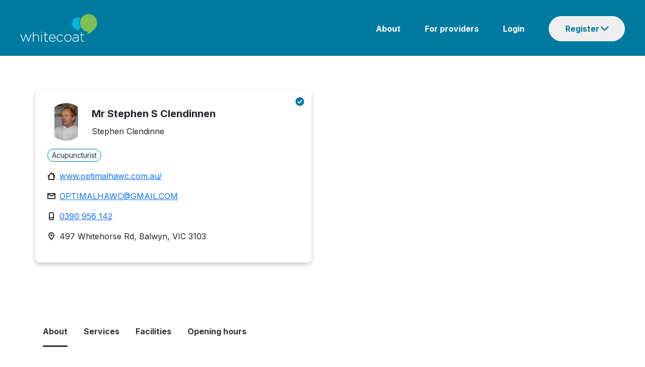

--- FILE ---
content_type: text/html; charset=utf-8
request_url: https://www.whitecoat.com.au/directory/practitioner/acupuncturist/vic/balwyn/clendinnen/611344/904
body_size: 85558
content:
<!DOCTYPE html><html lang="en" data-critters-container><head>
    <meta charset="utf-8">
    <base href="/">

    <meta charset="utf-8">
    <meta http-equiv="X-UA-Compatible" content="IE=edge">
    <meta name="viewport" content="width=device-width, initial-scale=1">
    <link rel="icon" href="/assets/images/favicon.ico">
    <meta name="author" content="http://www.whitecoat.com.au">
    <title>Mr Stephen S Clendinnen - Acupuncturist Balwyn - Whitecoat</title>
    <meta name="description" content="Mr Stephen S Clendinnen is a Acupuncturist located in Balwyn - Search and book healthcare providers on the Whitecoat Directory">
    <meta name="keywords" content="Whitecoat,doctors,specialits,acupuncturist,audiologist,bowen therapist,chinese herbal medicine practitioner,chiropractor,dentist,dietitian,exercise physiologist,general practitioner,homeopath,myotherapist,naturopath,nutritionist,occupational therapist,optometrist,osteopath,personal trainer,physiotherapist,podiatrist,psychologist,remedial massage therapist,shiatsu therapist,speech pathologist,western herbalist">
    <meta property="fb:app_id" content="966242223397117">
    <meta property="og:url" content="https://www.whitecoat.com.au/">
    <meta property="og:type" content="Website">
    <meta property="og:title" content="Mr Stephen S Clendinnen - Acupuncturist Balwyn - Whitecoat">
    <meta property="og:description" content="Mr Stephen S Clendinnen is a Acupuncturist located in Balwyn - Search and book healthcare providers on the Whitecoat Directory">
    <meta property="og:image" content="https://www.whitecoat.com.au/content/images/whitecoat.jpg">
    <meta property="og:site_name" content="Whitecoat - Australia's leading health care directory">

    <script src="https://maps.googleapis.com/maps/api/js?key=AIzaSyBJ5XjCNHt4KDNpBq-lbAggS3A9aRkB3UY"></script>
    <!-- Google Tag Manager -->
    <script>
      (function (w, d, s, l, i) {
        w[l] = w[l] || [];
        w[l].push({
          "gtm.start": new Date().getTime(),
          event: "gtm.js",
        });
        var f = d.getElementsByTagName(s)[0],
          j = d.createElement(s),
          dl = l != "dataLayer" ? "&l=" + l : "";
        j.async = true;
        j.src = "https://www.googletagmanager.com/gtm.js?id=" + i + dl;
        f.parentNode.insertBefore(j, f);
      })(window, document, "script", "dataLayer", "GTM-N9BK5XD");
    </script>
    <!-- End Google Tag Manager -->
  <style>@import"https://fonts.googleapis.com/css2?family=Inter:wght@400;700&display=swap";@charset "UTF-8";:root{--bs-blue:#0d6efd;--bs-indigo:#6610f2;--bs-purple:#6f42c1;--bs-pink:#d63384;--bs-red:#dc3545;--bs-orange:#fd7e14;--bs-yellow:#ffc107;--bs-green:#198754;--bs-teal:#20c997;--bs-cyan:#0dcaf0;--bs-black:#000;--bs-white:#fff;--bs-gray:#6c757d;--bs-gray-dark:#343a40;--bs-gray-100:#f8f9fa;--bs-gray-200:#e9ecef;--bs-gray-300:#dee2e6;--bs-gray-400:#ced4da;--bs-gray-500:#adb5bd;--bs-gray-600:#6c757d;--bs-gray-700:#495057;--bs-gray-800:#343a40;--bs-gray-900:#212529;--bs-primary:#0d6efd;--bs-secondary:#6c757d;--bs-success:#198754;--bs-info:#0dcaf0;--bs-warning:#ffc107;--bs-danger:#dc3545;--bs-light:#f8f9fa;--bs-dark:#212529;--bs-primary-rgb:13,110,253;--bs-secondary-rgb:108,117,125;--bs-success-rgb:25,135,84;--bs-info-rgb:13,202,240;--bs-warning-rgb:255,193,7;--bs-danger-rgb:220,53,69;--bs-light-rgb:248,249,250;--bs-dark-rgb:33,37,41;--bs-primary-text-emphasis:#052c65;--bs-secondary-text-emphasis:#2b2f32;--bs-success-text-emphasis:#0a3622;--bs-info-text-emphasis:#055160;--bs-warning-text-emphasis:#664d03;--bs-danger-text-emphasis:#58151c;--bs-light-text-emphasis:#495057;--bs-dark-text-emphasis:#495057;--bs-primary-bg-subtle:#cfe2ff;--bs-secondary-bg-subtle:#e2e3e5;--bs-success-bg-subtle:#d1e7dd;--bs-info-bg-subtle:#cff4fc;--bs-warning-bg-subtle:#fff3cd;--bs-danger-bg-subtle:#f8d7da;--bs-light-bg-subtle:#fcfcfd;--bs-dark-bg-subtle:#ced4da;--bs-primary-border-subtle:#9ec5fe;--bs-secondary-border-subtle:#c4c8cb;--bs-success-border-subtle:#a3cfbb;--bs-info-border-subtle:#9eeaf9;--bs-warning-border-subtle:#ffe69c;--bs-danger-border-subtle:#f1aeb5;--bs-light-border-subtle:#e9ecef;--bs-dark-border-subtle:#adb5bd;--bs-white-rgb:255,255,255;--bs-black-rgb:0,0,0;--bs-font-sans-serif:system-ui,-apple-system,"Segoe UI",Roboto,"Helvetica Neue","Noto Sans","Liberation Sans",Arial,sans-serif,"Apple Color Emoji","Segoe UI Emoji","Segoe UI Symbol","Noto Color Emoji";--bs-font-monospace:SFMono-Regular,Menlo,Monaco,Consolas,"Liberation Mono","Courier New",monospace;--bs-gradient:linear-gradient(180deg, rgba(255, 255, 255, .15), rgba(255, 255, 255, 0));--bs-body-font-family:var(--bs-font-sans-serif);--bs-body-font-size:1rem;--bs-body-font-weight:400;--bs-body-line-height:1.5;--bs-body-color:#212529;--bs-body-color-rgb:33,37,41;--bs-body-bg:#fff;--bs-body-bg-rgb:255,255,255;--bs-emphasis-color:#000;--bs-emphasis-color-rgb:0,0,0;--bs-secondary-color:rgba(33, 37, 41, .75);--bs-secondary-color-rgb:33,37,41;--bs-secondary-bg:#e9ecef;--bs-secondary-bg-rgb:233,236,239;--bs-tertiary-color:rgba(33, 37, 41, .5);--bs-tertiary-color-rgb:33,37,41;--bs-tertiary-bg:#f8f9fa;--bs-tertiary-bg-rgb:248,249,250;--bs-heading-color:inherit;--bs-link-color:#0d6efd;--bs-link-color-rgb:13,110,253;--bs-link-decoration:underline;--bs-link-hover-color:#0a58ca;--bs-link-hover-color-rgb:10,88,202;--bs-code-color:#d63384;--bs-highlight-color:#212529;--bs-highlight-bg:#fff3cd;--bs-border-width:1px;--bs-border-style:solid;--bs-border-color:#dee2e6;--bs-border-color-translucent:rgba(0, 0, 0, .175);--bs-border-radius:.375rem;--bs-border-radius-sm:.25rem;--bs-border-radius-lg:.5rem;--bs-border-radius-xl:1rem;--bs-border-radius-xxl:2rem;--bs-border-radius-2xl:var(--bs-border-radius-xxl);--bs-border-radius-pill:50rem;--bs-box-shadow:0 .5rem 1rem rgba(0, 0, 0, .15);--bs-box-shadow-sm:0 .125rem .25rem rgba(0, 0, 0, .075);--bs-box-shadow-lg:0 1rem 3rem rgba(0, 0, 0, .175);--bs-box-shadow-inset:inset 0 1px 2px rgba(0, 0, 0, .075);--bs-focus-ring-width:.25rem;--bs-focus-ring-opacity:.25;--bs-focus-ring-color:rgba(13, 110, 253, .25);--bs-form-valid-color:#198754;--bs-form-valid-border-color:#198754;--bs-form-invalid-color:#dc3545;--bs-form-invalid-border-color:#dc3545}*,:after,:before{box-sizing:border-box}@media (prefers-reduced-motion:no-preference){:root{scroll-behavior:smooth}}body{margin:0;font-family:var(--bs-body-font-family);font-size:var(--bs-body-font-size);font-weight:var(--bs-body-font-weight);line-height:var(--bs-body-line-height);color:var(--bs-body-color);text-align:var(--bs-body-text-align);background-color:var(--bs-body-bg);-webkit-text-size-adjust:100%;-webkit-tap-highlight-color:transparent}:root{--bs-breakpoint-xs:0;--bs-breakpoint-sm:576px;--bs-breakpoint-md:768px;--bs-breakpoint-lg:992px;--bs-breakpoint-xl:1200px;--bs-breakpoint-xxl:1400px}body{margin:0}body{font-family:Inter}</style><style>@import"https://fonts.googleapis.com/css2?family=Inter:wght@400;700&display=swap";.navbar{--bs-navbar-padding-x:0;--bs-navbar-padding-y:.5rem;--bs-navbar-color:rgba(var(--bs-emphasis-color-rgb), .65);--bs-navbar-hover-color:rgba(var(--bs-emphasis-color-rgb), .8);--bs-navbar-disabled-color:rgba(var(--bs-emphasis-color-rgb), .3);--bs-navbar-active-color:rgba(var(--bs-emphasis-color-rgb), 1);--bs-navbar-brand-padding-y:.3125rem;--bs-navbar-brand-margin-end:1rem;--bs-navbar-brand-font-size:1.25rem;--bs-navbar-brand-color:rgba(var(--bs-emphasis-color-rgb), 1);--bs-navbar-brand-hover-color:rgba(var(--bs-emphasis-color-rgb), 1);--bs-navbar-nav-link-padding-x:.5rem;--bs-navbar-toggler-padding-y:.25rem;--bs-navbar-toggler-padding-x:.75rem;--bs-navbar-toggler-font-size:1.25rem;--bs-navbar-toggler-icon-bg:url("data:image/svg+xml,%3csvg xmlns='http://www.w3.org/2000/svg' viewBox='0 0 30 30'%3e%3cpath stroke='rgba%2833, 37, 41, 0.75%29' stroke-linecap='round' stroke-miterlimit='10' stroke-width='2' d='M4 7h22M4 15h22M4 23h22'/%3e%3c/svg%3e");--bs-navbar-toggler-border-color:rgba(var(--bs-emphasis-color-rgb), .15);--bs-navbar-toggler-border-radius:var(--bs-border-radius);--bs-navbar-toggler-focus-width:.25rem;--bs-navbar-toggler-transition:box-shadow .15s ease-in-out;position:relative;display:flex;flex-wrap:wrap;align-items:center;justify-content:space-between;padding:var(--bs-navbar-padding-y) var(--bs-navbar-padding-x)}@charset "UTF-8";:root{--bs-blue:#0d6efd;--bs-indigo:#6610f2;--bs-purple:#6f42c1;--bs-pink:#d63384;--bs-red:#dc3545;--bs-orange:#fd7e14;--bs-yellow:#ffc107;--bs-green:#198754;--bs-teal:#20c997;--bs-cyan:#0dcaf0;--bs-black:#000;--bs-white:#fff;--bs-gray:#6c757d;--bs-gray-dark:#343a40;--bs-gray-100:#f8f9fa;--bs-gray-200:#e9ecef;--bs-gray-300:#dee2e6;--bs-gray-400:#ced4da;--bs-gray-500:#adb5bd;--bs-gray-600:#6c757d;--bs-gray-700:#495057;--bs-gray-800:#343a40;--bs-gray-900:#212529;--bs-primary:#0d6efd;--bs-secondary:#6c757d;--bs-success:#198754;--bs-info:#0dcaf0;--bs-warning:#ffc107;--bs-danger:#dc3545;--bs-light:#f8f9fa;--bs-dark:#212529;--bs-primary-rgb:13,110,253;--bs-secondary-rgb:108,117,125;--bs-success-rgb:25,135,84;--bs-info-rgb:13,202,240;--bs-warning-rgb:255,193,7;--bs-danger-rgb:220,53,69;--bs-light-rgb:248,249,250;--bs-dark-rgb:33,37,41;--bs-primary-text-emphasis:#052c65;--bs-secondary-text-emphasis:#2b2f32;--bs-success-text-emphasis:#0a3622;--bs-info-text-emphasis:#055160;--bs-warning-text-emphasis:#664d03;--bs-danger-text-emphasis:#58151c;--bs-light-text-emphasis:#495057;--bs-dark-text-emphasis:#495057;--bs-primary-bg-subtle:#cfe2ff;--bs-secondary-bg-subtle:#e2e3e5;--bs-success-bg-subtle:#d1e7dd;--bs-info-bg-subtle:#cff4fc;--bs-warning-bg-subtle:#fff3cd;--bs-danger-bg-subtle:#f8d7da;--bs-light-bg-subtle:#fcfcfd;--bs-dark-bg-subtle:#ced4da;--bs-primary-border-subtle:#9ec5fe;--bs-secondary-border-subtle:#c4c8cb;--bs-success-border-subtle:#a3cfbb;--bs-info-border-subtle:#9eeaf9;--bs-warning-border-subtle:#ffe69c;--bs-danger-border-subtle:#f1aeb5;--bs-light-border-subtle:#e9ecef;--bs-dark-border-subtle:#adb5bd;--bs-white-rgb:255,255,255;--bs-black-rgb:0,0,0;--bs-font-sans-serif:system-ui,-apple-system,"Segoe UI",Roboto,"Helvetica Neue","Noto Sans","Liberation Sans",Arial,sans-serif,"Apple Color Emoji","Segoe UI Emoji","Segoe UI Symbol","Noto Color Emoji";--bs-font-monospace:SFMono-Regular,Menlo,Monaco,Consolas,"Liberation Mono","Courier New",monospace;--bs-gradient:linear-gradient(180deg, rgba(255, 255, 255, .15), rgba(255, 255, 255, 0));--bs-body-font-family:var(--bs-font-sans-serif);--bs-body-font-size:1rem;--bs-body-font-weight:400;--bs-body-line-height:1.5;--bs-body-color:#212529;--bs-body-color-rgb:33,37,41;--bs-body-bg:#fff;--bs-body-bg-rgb:255,255,255;--bs-emphasis-color:#000;--bs-emphasis-color-rgb:0,0,0;--bs-secondary-color:rgba(33, 37, 41, .75);--bs-secondary-color-rgb:33,37,41;--bs-secondary-bg:#e9ecef;--bs-secondary-bg-rgb:233,236,239;--bs-tertiary-color:rgba(33, 37, 41, .5);--bs-tertiary-color-rgb:33,37,41;--bs-tertiary-bg:#f8f9fa;--bs-tertiary-bg-rgb:248,249,250;--bs-heading-color:inherit;--bs-link-color:#0d6efd;--bs-link-color-rgb:13,110,253;--bs-link-decoration:underline;--bs-link-hover-color:#0a58ca;--bs-link-hover-color-rgb:10,88,202;--bs-code-color:#d63384;--bs-highlight-color:#212529;--bs-highlight-bg:#fff3cd;--bs-border-width:1px;--bs-border-style:solid;--bs-border-color:#dee2e6;--bs-border-color-translucent:rgba(0, 0, 0, .175);--bs-border-radius:.375rem;--bs-border-radius-sm:.25rem;--bs-border-radius-lg:.5rem;--bs-border-radius-xl:1rem;--bs-border-radius-xxl:2rem;--bs-border-radius-2xl:var(--bs-border-radius-xxl);--bs-border-radius-pill:50rem;--bs-box-shadow:0 .5rem 1rem rgba(0, 0, 0, .15);--bs-box-shadow-sm:0 .125rem .25rem rgba(0, 0, 0, .075);--bs-box-shadow-lg:0 1rem 3rem rgba(0, 0, 0, .175);--bs-box-shadow-inset:inset 0 1px 2px rgba(0, 0, 0, .075);--bs-focus-ring-width:.25rem;--bs-focus-ring-opacity:.25;--bs-focus-ring-color:rgba(13, 110, 253, .25);--bs-form-valid-color:#198754;--bs-form-valid-border-color:#198754;--bs-form-invalid-color:#dc3545;--bs-form-invalid-border-color:#dc3545}*,:after,:before{box-sizing:border-box}@media (prefers-reduced-motion:no-preference){:root{scroll-behavior:smooth}}body{margin:0;font-family:var(--bs-body-font-family);font-size:var(--bs-body-font-size);font-weight:var(--bs-body-font-weight);line-height:var(--bs-body-line-height);color:var(--bs-body-color);text-align:var(--bs-body-text-align);background-color:var(--bs-body-bg);-webkit-text-size-adjust:100%;-webkit-tap-highlight-color:transparent}hr{margin:1rem 0;color:inherit;border:0;border-top:var(--bs-border-width) solid;opacity:.25}p{margin-top:0;margin-bottom:1rem}ol,ul{padding-left:2rem}ol,ul{margin-top:0;margin-bottom:1rem}ul ul{margin-bottom:0}a{color:rgba(var(--bs-link-color-rgb),var(--bs-link-opacity,1));text-decoration:underline}a:hover{--bs-link-color-rgb:var(--bs-link-hover-color-rgb)}img{vertical-align:middle}button{border-radius:0}button:focus:not(:focus-visible){outline:0}button,input{margin:0;font-family:inherit;font-size:inherit;line-height:inherit}[type=button],[type=submit],button{-webkit-appearance:button}[type=button]:not(:disabled),[type=submit]:not(:disabled),button:not(:disabled){cursor:pointer}.container{--bs-gutter-x:1.5rem;--bs-gutter-y:0;width:100%;padding-right:calc(var(--bs-gutter-x) * .5);padding-left:calc(var(--bs-gutter-x) * .5);margin-right:auto;margin-left:auto}@media (min-width:576px){.container{max-width:540px}}@media (min-width:768px){.container{max-width:720px}}@media (min-width:992px){.container{max-width:960px}}@media (min-width:1200px){.container{max-width:1140px}}@media (min-width:1400px){.container{max-width:1320px}}:root{--bs-breakpoint-xs:0;--bs-breakpoint-sm:576px;--bs-breakpoint-md:768px;--bs-breakpoint-lg:992px;--bs-breakpoint-xl:1200px;--bs-breakpoint-xxl:1400px}.row{--bs-gutter-x:1.5rem;--bs-gutter-y:0;display:flex;flex-wrap:wrap;margin-top:calc(-1 * var(--bs-gutter-y));margin-right:calc(-.5 * var(--bs-gutter-x));margin-left:calc(-.5 * var(--bs-gutter-x))}.row>*{flex-shrink:0;width:100%;max-width:100%;padding-right:calc(var(--bs-gutter-x) * .5);padding-left:calc(var(--bs-gutter-x) * .5);margin-top:var(--bs-gutter-y)}.col-12{flex:0 0 auto;width:100%}@media (min-width:576px){.col-sm-6{flex:0 0 auto;width:50%}}@media (min-width:768px){.col-md-2{flex:0 0 auto;width:16.66666667%}.col-md-3{flex:0 0 auto;width:25%}.col-md-9{flex:0 0 auto;width:75%}.col-md-12{flex:0 0 auto;width:100%}}@media (min-width:992px){.col-lg-4{flex:0 0 auto;width:33.33333333%}}.btn{--bs-btn-padding-x:.75rem;--bs-btn-padding-y:.375rem;--bs-btn-font-family: ;--bs-btn-font-size:1rem;--bs-btn-font-weight:400;--bs-btn-line-height:1.5;--bs-btn-color:var(--bs-body-color);--bs-btn-bg:transparent;--bs-btn-border-width:var(--bs-border-width);--bs-btn-border-color:transparent;--bs-btn-border-radius:var(--bs-border-radius);--bs-btn-hover-border-color:transparent;--bs-btn-box-shadow:inset 0 1px 0 rgba(255, 255, 255, .15),0 1px 1px rgba(0, 0, 0, .075);--bs-btn-disabled-opacity:.65;--bs-btn-focus-box-shadow:0 0 0 .25rem rgba(var(--bs-btn-focus-shadow-rgb), .5);display:inline-block;padding:var(--bs-btn-padding-y) var(--bs-btn-padding-x);font-family:var(--bs-btn-font-family);font-size:var(--bs-btn-font-size);font-weight:var(--bs-btn-font-weight);line-height:var(--bs-btn-line-height);color:var(--bs-btn-color);text-align:center;text-decoration:none;vertical-align:middle;cursor:pointer;-webkit-user-select:none;user-select:none;border:var(--bs-btn-border-width) solid var(--bs-btn-border-color);border-radius:var(--bs-btn-border-radius);background-color:var(--bs-btn-bg);transition:color .15s ease-in-out,background-color .15s ease-in-out,border-color .15s ease-in-out,box-shadow .15s ease-in-out}@media (prefers-reduced-motion:reduce){.btn{transition:none}}.btn:hover{color:var(--bs-btn-hover-color);background-color:var(--bs-btn-hover-bg);border-color:var(--bs-btn-hover-border-color)}.btn:focus-visible{color:var(--bs-btn-hover-color);background-color:var(--bs-btn-hover-bg);border-color:var(--bs-btn-hover-border-color);outline:0;box-shadow:var(--bs-btn-focus-box-shadow)}.btn:first-child:active,:not(.btn-check)+.btn:active{color:var(--bs-btn-active-color);background-color:var(--bs-btn-active-bg);border-color:var(--bs-btn-active-border-color)}.btn:first-child:active:focus-visible,:not(.btn-check)+.btn:active:focus-visible{box-shadow:var(--bs-btn-focus-box-shadow)}.btn:disabled{color:var(--bs-btn-disabled-color);pointer-events:none;background-color:var(--bs-btn-disabled-bg);border-color:var(--bs-btn-disabled-border-color);opacity:var(--bs-btn-disabled-opacity)}.btn-primary{--bs-btn-color:#fff;--bs-btn-bg:#0d6efd;--bs-btn-border-color:#0d6efd;--bs-btn-hover-color:#fff;--bs-btn-hover-bg:#0b5ed7;--bs-btn-hover-border-color:#0a58ca;--bs-btn-focus-shadow-rgb:49,132,253;--bs-btn-active-color:#fff;--bs-btn-active-bg:#0a58ca;--bs-btn-active-border-color:#0a53be;--bs-btn-active-shadow:inset 0 3px 5px rgba(0, 0, 0, .125);--bs-btn-disabled-color:#fff;--bs-btn-disabled-bg:#0d6efd;--bs-btn-disabled-border-color:#0d6efd}.fade{transition:opacity .15s linear}@media (prefers-reduced-motion:reduce){.fade{transition:none}}.fade:not(.show){opacity:0}.collapse:not(.show){display:none}.dropdown{position:relative}.nav{--bs-nav-link-padding-x:1rem;--bs-nav-link-padding-y:.5rem;--bs-nav-link-font-weight: ;--bs-nav-link-color:var(--bs-link-color);--bs-nav-link-hover-color:var(--bs-link-hover-color);--bs-nav-link-disabled-color:var(--bs-secondary-color);display:flex;flex-wrap:wrap;padding-left:0;margin-bottom:0;list-style:none}.nav-tabs{--bs-nav-tabs-border-width:var(--bs-border-width);--bs-nav-tabs-border-color:var(--bs-border-color);--bs-nav-tabs-border-radius:var(--bs-border-radius);--bs-nav-tabs-link-hover-border-color:var(--bs-secondary-bg) var(--bs-secondary-bg) var(--bs-border-color);--bs-nav-tabs-link-active-color:var(--bs-emphasis-color);--bs-nav-tabs-link-active-bg:var(--bs-body-bg);--bs-nav-tabs-link-active-border-color:var(--bs-border-color) var(--bs-border-color) var(--bs-body-bg);border-bottom:var(--bs-nav-tabs-border-width) solid var(--bs-nav-tabs-border-color)}.tab-content>.tab-pane{display:none}.navbar{--bs-navbar-padding-x:0;--bs-navbar-padding-y:.5rem;--bs-navbar-color:rgba(var(--bs-emphasis-color-rgb), .65);--bs-navbar-hover-color:rgba(var(--bs-emphasis-color-rgb), .8);--bs-navbar-disabled-color:rgba(var(--bs-emphasis-color-rgb), .3);--bs-navbar-active-color:rgba(var(--bs-emphasis-color-rgb), 1);--bs-navbar-brand-padding-y:.3125rem;--bs-navbar-brand-margin-end:1rem;--bs-navbar-brand-font-size:1.25rem;--bs-navbar-brand-color:rgba(var(--bs-emphasis-color-rgb), 1);--bs-navbar-brand-hover-color:rgba(var(--bs-emphasis-color-rgb), 1);--bs-navbar-nav-link-padding-x:.5rem;--bs-navbar-toggler-padding-y:.25rem;--bs-navbar-toggler-padding-x:.75rem;--bs-navbar-toggler-font-size:1.25rem;--bs-navbar-toggler-icon-bg:url("data:image/svg+xml,%3csvg xmlns='http://www.w3.org/2000/svg' viewBox='0 0 30 30'%3e%3cpath stroke='rgba%2833, 37, 41, 0.75%29' stroke-linecap='round' stroke-miterlimit='10' stroke-width='2' d='M4 7h22M4 15h22M4 23h22'/%3e%3c/svg%3e");--bs-navbar-toggler-border-color:rgba(var(--bs-emphasis-color-rgb), .15);--bs-navbar-toggler-border-radius:var(--bs-border-radius);--bs-navbar-toggler-focus-width:.25rem;--bs-navbar-toggler-transition:box-shadow .15s ease-in-out;position:relative;display:flex;flex-wrap:wrap;align-items:center;justify-content:space-between;padding:var(--bs-navbar-padding-y) var(--bs-navbar-padding-x)}.navbar>.container{display:flex;flex-wrap:inherit;align-items:center;justify-content:space-between}.list-group{--bs-list-group-color:var(--bs-body-color);--bs-list-group-bg:var(--bs-body-bg);--bs-list-group-border-color:var(--bs-border-color);--bs-list-group-border-width:var(--bs-border-width);--bs-list-group-border-radius:var(--bs-border-radius);--bs-list-group-item-padding-x:1rem;--bs-list-group-item-padding-y:.5rem;--bs-list-group-action-color:var(--bs-secondary-color);--bs-list-group-action-hover-color:var(--bs-emphasis-color);--bs-list-group-action-hover-bg:var(--bs-tertiary-bg);--bs-list-group-action-active-color:var(--bs-body-color);--bs-list-group-action-active-bg:var(--bs-secondary-bg);--bs-list-group-disabled-color:var(--bs-secondary-color);--bs-list-group-disabled-bg:var(--bs-body-bg);--bs-list-group-active-color:#fff;--bs-list-group-active-bg:#0d6efd;--bs-list-group-active-border-color:#0d6efd;display:flex;flex-direction:column;padding-left:0;margin-bottom:0;border-radius:var(--bs-list-group-border-radius)}.list-group-item{position:relative;display:block;padding:var(--bs-list-group-item-padding-y) var(--bs-list-group-item-padding-x);color:var(--bs-list-group-color);text-decoration:none;background-color:var(--bs-list-group-bg);border:var(--bs-list-group-border-width) solid var(--bs-list-group-border-color)}.list-group-item:first-child{border-top-left-radius:inherit;border-top-right-radius:inherit}.list-group-item:last-child{border-bottom-right-radius:inherit;border-bottom-left-radius:inherit}.list-group-item:disabled{color:var(--bs-list-group-disabled-color);pointer-events:none;background-color:var(--bs-list-group-disabled-bg)}.list-group-item+.list-group-item{border-top-width:0}.modal{--bs-modal-zindex:1055;--bs-modal-width:500px;--bs-modal-padding:1rem;--bs-modal-margin:.5rem;--bs-modal-color: ;--bs-modal-bg:var(--bs-body-bg);--bs-modal-border-color:var(--bs-border-color-translucent);--bs-modal-border-width:var(--bs-border-width);--bs-modal-border-radius:var(--bs-border-radius-lg);--bs-modal-box-shadow:var(--bs-box-shadow-sm);--bs-modal-inner-border-radius:calc(var(--bs-border-radius-lg) - (var(--bs-border-width)));--bs-modal-header-padding-x:1rem;--bs-modal-header-padding-y:1rem;--bs-modal-header-padding:1rem 1rem;--bs-modal-header-border-color:var(--bs-border-color);--bs-modal-header-border-width:var(--bs-border-width);--bs-modal-title-line-height:1.5;--bs-modal-footer-gap:.5rem;--bs-modal-footer-bg: ;--bs-modal-footer-border-color:var(--bs-border-color);--bs-modal-footer-border-width:var(--bs-border-width);position:fixed;top:0;left:0;z-index:var(--bs-modal-zindex);display:none;width:100%;height:100%;overflow-x:hidden;overflow-y:auto;outline:0}.modal-dialog{position:relative;width:auto;margin:var(--bs-modal-margin);pointer-events:none}.modal.fade .modal-dialog{transition:transform .3s ease-out;transform:translateY(-50px)}@media (prefers-reduced-motion:reduce){.modal.fade .modal-dialog{transition:none}}.modal-content{position:relative;display:flex;flex-direction:column;width:100%;color:var(--bs-modal-color);pointer-events:auto;background-color:var(--bs-modal-bg);background-clip:padding-box;border:var(--bs-modal-border-width) solid var(--bs-modal-border-color);border-radius:var(--bs-modal-border-radius);outline:0}.modal-header{display:flex;flex-shrink:0;align-items:center;justify-content:space-between;padding:var(--bs-modal-header-padding);border-bottom:var(--bs-modal-header-border-width) solid var(--bs-modal-header-border-color);border-top-left-radius:var(--bs-modal-inner-border-radius);border-top-right-radius:var(--bs-modal-inner-border-radius)}.modal-title{margin-bottom:0;line-height:var(--bs-modal-title-line-height)}.modal-body{position:relative;flex:1 1 auto;padding:var(--bs-modal-padding)}@media (min-width:576px){.modal{--bs-modal-margin:1.75rem;--bs-modal-box-shadow:var(--bs-box-shadow)}.modal-dialog{max-width:var(--bs-modal-width);margin-right:auto;margin-left:auto}}.carousel{position:relative}.carousel.pointer-event{touch-action:pan-y}.carousel-inner{position:relative;width:100%;overflow:hidden}.carousel-inner:after{display:block;clear:both;content:""}.carousel-item{position:relative;display:none;float:left;width:100%;margin-right:-100%;backface-visibility:hidden;transition:transform .6s ease-in-out}@media (prefers-reduced-motion:reduce){.carousel-item{transition:none}}.carousel-item.active{display:block}.carousel-indicators{position:absolute;right:0;bottom:0;left:0;z-index:2;display:flex;justify-content:center;padding:0;margin-right:15%;margin-bottom:1rem;margin-left:15%}.carousel-indicators [data-bs-target]{box-sizing:content-box;flex:0 1 auto;width:30px;height:3px;padding:0;margin-right:3px;margin-left:3px;text-indent:-999px;cursor:pointer;background-color:#fff;background-clip:padding-box;border:0;border-top:10px solid transparent;border-bottom:10px solid transparent;opacity:.5;transition:opacity .6s ease}@media (prefers-reduced-motion:reduce){.carousel-indicators [data-bs-target]{transition:none}}.carousel-indicators .active{opacity:1}article,footer,nav,section{display:block}a{background:transparent}a:active,a:hover{outline:0}img{border:0}hr{box-sizing:content-box;height:0}button,input{color:inherit;font:inherit;margin:0}button{overflow:visible}button{text-transform:none}button{-webkit-appearance:button;cursor:pointer}button::-moz-focus-inner,input::-moz-focus-inner{border:0;padding:0}input{line-height:normal}ul{list-style:none;padding:0;margin:0}li{list-style:none}body{margin:0}@media (min-width: 768px){.container{width:750px}}@media (min-width: 992px){.container{width:970px}}@media (min-width: 1200px){.container{width:1170px}}body{font-family:Inter}.container-body{margin-top:20px;padding-bottom:20px}.modal-content,.navbar{border:none}.modal.fade .modal-dialog{transform:translate(0)!important}.mobile-only{display:none}.desktop-only{display:block}@media (max-width: 768px){.mobile-only{display:block}.desktop-only{display:none}}.col-sm-6,.col-lg-4{float:left}@media (min-width: 992px){.col-md-3{width:25%}}.modal{--bs-modal-margin:1.75rem;--bs-modal-box-shadow:var(--bs-box-shadow)}</style><link rel="stylesheet" href="styles.2d11419506b73234.css" media="print" onload="this.media='all'"><noscript><link rel="stylesheet" href="styles.2d11419506b73234.css"></noscript><style ng-app-id="ng">.container[_ngcontent-ng-c134205283]{width:100%;padding:0;max-width:unset!important}.container[_ngcontent-ng-c134205283] > .row[_ngcontent-ng-c134205283]{width:100%;flex-wrap:nowrap;display:flex}.navbar[_ngcontent-ng-c134205283]{margin-bottom:0;background:#007aa0;border-radius:0}.row[_ngcontent-ng-c134205283]   .body[_ngcontent-ng-c134205283]{padding:0;margin-top:4px}.row[_ngcontent-ng-c134205283], .content[_ngcontent-ng-c134205283]{margin:0}.logo[_ngcontent-ng-c134205283]{padding-left:40px}.content[_ngcontent-ng-c134205283]{padding-right:40px}img.img[_ngcontent-ng-c134205283]{width:154px}.navbar[_ngcontent-ng-c134205283]   ul[_ngcontent-ng-c134205283]{float:right}.navbar[_ngcontent-ng-c134205283]   ul[_ngcontent-ng-c134205283]   li[_ngcontent-ng-c134205283]{display:inline-block;padding-left:48px}.navbar[_ngcontent-ng-c134205283]   ul[_ngcontent-ng-c134205283]   li[_ngcontent-ng-c134205283]   a[_ngcontent-ng-c134205283]{color:#fff;font-family:Inter;font-style:normal;font-weight:600;font-size:16px;line-height:24px;text-decoration:none}.navbar[_ngcontent-ng-c134205283]   ul[_ngcontent-ng-c134205283]   li[_ngcontent-ng-c134205283]   a[_ngcontent-ng-c134205283]:hover{text-decoration:underline}.dropdown-btn[_ngcontent-ng-c134205283]{box-sizing:border-box;font-size:16px;line-height:16px;display:flex;color:#007aa0;border:1px solid #ffffff;border-radius:48px;background-repeat:no-repeat;background-position-x:102px;background-position-y:19px;cursor:pointer;flex-direction:row;padding:16px 32px;font-weight:600;width:151px}.dropdown-content[_ngcontent-ng-c134205283]{position:absolute;z-index:1;margin-left:-53px;padding-top:13px}.navbar[_ngcontent-ng-c134205283]   ul[_ngcontent-ng-c134205283]{border-radius:8px}.navbar[_ngcontent-ng-c134205283]   ul[_ngcontent-ng-c134205283]   li.list-group-item[_ngcontent-ng-c134205283]{width:212px;height:48px;padding:0;border:0px}.list-group-item[_ngcontent-ng-c134205283]:first-child{border-top-left-radius:8px;border-top-right-radius:8px}.list-group-item[_ngcontent-ng-c134205283]:last-child{border-bottom-right-radius:8px;border-bottom-left-radius:8px}.navbar[_ngcontent-ng-c134205283]   ul[_ngcontent-ng-c134205283]   li[_ngcontent-ng-c134205283]   .dropdown[_ngcontent-ng-c134205283]   a[_ngcontent-ng-c134205283]{font-weight:400;font-size:16px;line-height:48px;display:block;text-align:center;color:#333;height:48px;text-decoration:none}.navbar[_ngcontent-ng-c134205283]   ul[_ngcontent-ng-c134205283]   li.list-group-item[_ngcontent-ng-c134205283]:hover{background:#f2fcfe}#registerList[_ngcontent-ng-c134205283]{box-shadow:0 6px 8px #231f2040;margin-bottom:0}.mobile-header[_ngcontent-ng-c134205283]{display:none;color:#fff}.nav-button[_ngcontent-ng-c134205283]{display:none;outline:none!important}@media (max-width: 768px){.burger-button[_ngcontent-ng-c134205283]{background-image:url(/assets/images/mask.svg);background-repeat:no-repeat;padding:8px;border-radius:0}.search-button[_ngcontent-ng-c134205283]{background-image:url(/assets/images/search.svg);background-repeat:no-repeat;padding:8px;margin-right:24px}.logo[_ngcontent-ng-c134205283], .body[_ngcontent-ng-c134205283]{display:none}.mobile[_ngcontent-ng-c134205283]{display:block;padding:0}.nav-button[_ngcontent-ng-c134205283]{display:block!important}button.btn[_ngcontent-ng-c134205283]{background-color:#007aa0;border:none;margin-top:5px}.mobile-header[_ngcontent-ng-c134205283]{display:flex!important;flex-direction:row;width:100%;justify-content:space-between}.mobile-header[_ngcontent-ng-c134205283]   .arrow-container[_ngcontent-ng-c134205283]{width:56px}.img-title[_ngcontent-ng-c134205283]{margin-bottom:2px}.navbar[_ngcontent-ng-c134205283]{height:48px;padding:0 16px}}@media (min-width: 768px) and (max-width: 992px){.row[_ngcontent-ng-c134205283]{display:contents;width:100%}.content[_ngcontent-ng-c134205283]{display:flex;align-items:center;margin-top:4px;padding-left:0}.logo[_ngcontent-ng-c134205283], .body[_ngcontent-ng-c134205283]{display:contents}.logo[_ngcontent-ng-c134205283]   a[_ngcontent-ng-c134205283]{padding-left:40px}img.img[_ngcontent-ng-c134205283]{width:148px!important}}@media (min-width: 768px){.navbar[_ngcontent-ng-c134205283]{min-height:96px}.container[_ngcontent-ng-c134205283]{max-width:1920px;margin:0 auto;padding-top:20px;padding-bottom:20px}.mobile[_ngcontent-ng-c134205283]{display:none}}</style><style ng-app-id="ng">.container[_ngcontent-ng-c3359936682]{padding:0}.modal-dialog[_ngcontent-ng-c3359936682]{margin:-1px;height:100%}.modal-header.header[_ngcontent-ng-c3359936682]{height:48px;background:#007aa0;color:#fff;background-image:url(/assets/images/whitecoat-logo-mobile.svg);background-repeat:no-repeat;background-position:center bottom 12.5px;background-size:auto 19px}.modal-content.content[_ngcontent-ng-c3359936682]{max-width:768px;height:100%;border-width:thin;padding:0;display:block;background-color:#f2fcfe;margin:0 auto}.modal-body[_ngcontent-ng-c3359936682]{padding:0}.close[_ngcontent-ng-c3359936682]{width:16px;height:16px;position:absolute;background:none;right:16px;top:16px;cursor:pointer;color:#fff;opacity:1;font-size:28px;font-weight:400;text-shadow:none;margin-top:3px;background-image:url(/assets/images/window-close-white.svg);background-repeat:no-repeat;padding:8px;border:none}</style><style ng-app-id="ng">.footer-background[_ngcontent-ng-c3339182755]{background:#333333}.footer-container[_ngcontent-ng-c3339182755]{max-width:1920px;margin:0 auto}.container[_ngcontent-ng-c3339182755]{margin-left:0;margin-right:0}footer[_ngcontent-ng-c3339182755]{background-color:#333;color:#fff;display:flex;flex-direction:column;align-items:flex-start;gap:56px;position:relative;opacity:.95;background:#333333}footer[_ngcontent-ng-c3339182755]   button[_ngcontent-ng-c3339182755], footer[_ngcontent-ng-c3339182755]   .button[_ngcontent-ng-c3339182755]{background-color:#333;font-style:normal;font-weight:700;font-size:14px;line-height:28px;color:#fff;padding-bottom:24px;flex:none;order:0;flex-grow:1}.list-group-item[_ngcontent-ng-c3339182755]{background-color:#333;color:#fff;font-style:normal;font-weight:400;font-size:14px;line-height:24px;padding-top:0;padding-bottom:16px;width:150px;flex:none;order:0;flex-grow:0}.list-group-item[_ngcontent-ng-c3339182755]   a[_ngcontent-ng-c3339182755]{background-color:#333;color:#fff;text-decoration:none}.list-group-item[_ngcontent-ng-c3339182755]   a[_ngcontent-ng-c3339182755]:hover{text-decoration:underline}.list-group[_ngcontent-ng-c3339182755], .list-group-item[_ngcontent-ng-c3339182755]{background-color:#333;color:#fff;border:none}.list-group[_ngcontent-ng-c3339182755]{margin-bottom:24px}ul[_ngcontent-ng-c3339182755]   li[_ngcontent-ng-c3339182755]{padding-left:0}.copy[_ngcontent-ng-c3339182755]{font-size:14px}button.dropdown[_ngcontent-ng-c3339182755]{position:relative;background:none;border:none;padding:0;overflow:hidden;cursor:auto}@media (max-width: 768px){.footer[_ngcontent-ng-c3339182755]{justify-content:flex-end;padding:16px 1px 16px 16px;position:relative}.container[_ngcontent-ng-c3339182755]{margin-left:inherit;width:100%;padding-right:0}.row[_ngcontent-ng-c3339182755]{width:100%}.col-md-2[_ngcontent-ng-c3339182755]{padding-left:0;padding-right:0}img.img[_ngcontent-ng-c3339182755]{margin-bottom:40px}footer[_ngcontent-ng-c3339182755]   button[_ngcontent-ng-c3339182755], footer[_ngcontent-ng-c3339182755]   .button[_ngcontent-ng-c3339182755]{font-size:14px;line-height:14px;padding-top:8px;padding-bottom:24px;width:100%;text-align:left;background-repeat:no-repeat;background-position-x:right;background-position-y:10px}.list-group[_ngcontent-ng-c3339182755]{margin-bottom:0}.list-group-item[_ngcontent-ng-c3339182755]{padding-bottom:24px}li.list-group-item[_ngcontent-ng-c3339182755]{width:100%}.copy[_ngcontent-ng-c3339182755]{font-size:14px;padding-top:24px}.dropdown[_ngcontent-ng-c3339182755]{pointer-events:auto}}@media only screen and (min-width: 769px) and (max-width: 992px){.row[_ngcontent-ng-c3339182755]{display:inline-flex;width:100%}.col-md-2[_ngcontent-ng-c3339182755]{margin-left:32px!important}}@media only screen and (min-width: 769px){.footer[_ngcontent-ng-c3339182755]{padding:40px 456px 40px 40px}.row[_ngcontent-ng-c3339182755]{padding-bottom:90px}.col-md-2.img[_ngcontent-ng-c3339182755]{margin:0}.col-md-2[_ngcontent-ng-c3339182755]{width:148px;height:248px;margin-left:64px;padding:0}.dropdown[_ngcontent-ng-c3339182755]{pointer-events:none!important}.list-group[_ngcontent-ng-c3339182755]{display:block}footer[_ngcontent-ng-c3339182755]   button[_ngcontent-ng-c3339182755], footer[_ngcontent-ng-c3339182755]   .button[_ngcontent-ng-c3339182755]{background:none;background-image:none!important;background-repeat:no-repeat}}.logo[_ngcontent-ng-c3339182755]{min-height:88px}</style><style ng-app-id="ng">.container-body[_ngcontent-ng-c1471590154]{margin-top:0}.subtitle[_ngcontent-ng-c1471590154]{font-family:Inter;font-style:normal;font-weight:600;font-size:20px;line-height:24px;color:#333}.title[_ngcontent-ng-c1471590154]{margin-bottom:32px!important}.nearby-section[_ngcontent-ng-c1471590154]{padding-top:64px!important}.info-panel[_ngcontent-ng-c1471590154]{margin-top:40px!important}.info-seperator[_ngcontent-ng-c1471590154]{margin:0;border-top:1px solid #d3d2d2}.loader-container[_ngcontent-ng-c1471590154]{display:flex;margin-top:40px;justify-content:space-between}.loader-container[_ngcontent-ng-c1471590154]   app-loader-card[_ngcontent-ng-c1471590154]{max-width:30%}@media (max-width: 768px){.loader-container[_ngcontent-ng-c1471590154]{flex-direction:column}.loader-container[_ngcontent-ng-c1471590154]   app-loader-card[_ngcontent-ng-c1471590154]{max-width:100%}}</style><style ng-app-id="ng">.nav-tabs[_ngcontent-ng-c1311748645]{border:none;padding-left:15px;min-width:565px!important}.nav-tabs[_ngcontent-ng-c1311748645] > li[_ngcontent-ng-c1311748645] > a[_ngcontent-ng-c1311748645]{border:none;border-bottom:3px solid transparent;font-family:Inter;font-style:normal;font-weight:600;font-size:16px;line-height:24px;color:#333;padding:16px 0;margin-right:32px}ul[_ngcontent-ng-c1311748645]   li[_ngcontent-ng-c1311748645]:last-child > a[_ngcontent-ng-c1311748645]{margin-right:0}.nav-tabs[_ngcontent-ng-c1311748645] > li[_ngcontent-ng-c1311748645] > a[_ngcontent-ng-c1311748645]{display:block;text-decoration:none}.nav-tabs[_ngcontent-ng-c1311748645] > li[_ngcontent-ng-c1311748645] > a.active[_ngcontent-ng-c1311748645]{border-bottom:3px solid #333333}.info-panel[_ngcontent-ng-c1311748645]{font-family:Inter;font-style:normal;font-weight:600;font-size:16px;line-height:24px;color:#333;min-height:150px}.tab-content[_ngcontent-ng-c1311748645]{padding-top:40px;padding-bottom:40px;font-weight:400}.tab-pane[_ngcontent-ng-c1311748645]{max-width:680px}.sub-providers[_ngcontent-ng-c1311748645]{width:100%;max-width:1170px}.hide-tab[_ngcontent-ng-c1311748645]{display:none}.nav-container[_ngcontent-ng-c1311748645]{overflow-x:scroll;overflow-y:hidden;padding:0}.about[_ngcontent-ng-c1311748645]{margin-right:-30px}@media (max-width: 768px){.nav-tab[_ngcontent-ng-c1311748645]{overflow-y:scroll}.about[_ngcontent-ng-c1311748645]{margin-right:0}}[_ngcontent-ng-c1311748645]::-webkit-scrollbar{display:none}</style><style ng-app-id="ng">.title[_ngcontent-ng-c1469323832]{margin-bottom:32px!important;font-family:Inter;font-style:normal;font-weight:600;font-size:20px;line-height:24px;color:#333}.provider-list[_ngcontent-ng-c1469323832]{margin-top:32px}.mobile-only[_ngcontent-ng-c1469323832]{display:none}.desktop-only[_ngcontent-ng-c1469323832]{display:block}@media (max-width: 768px){.mobile-only[_ngcontent-ng-c1469323832]{display:block}.desktop-only[_ngcontent-ng-c1469323832]{display:none}}.carousel-indicators[_ngcontent-ng-c1469323832]{margin:auto;position:static}.carousel-indicators[_ngcontent-ng-c1469323832]   li[_ngcontent-ng-c1469323832]{border:1px solid #d3d2d2;background-color:#d3d2d2;margin-right:16px;width:10px;height:10px;border-radius:50%}.carousel-indicators[_ngcontent-ng-c1469323832]   li.active[_ngcontent-ng-c1469323832]{background-color:#333;border:1px solid #333333;margin:1px 16px 1px 1px}.swipe-button[_ngcontent-ng-c1469323832]{display:none}.carousel[_ngcontent-ng-c1469323832]{padding:0}.carousel-item[_ngcontent-ng-c1469323832]{transition:transform .6s ease-in-out;padding:0 16px;z-index:2000}.carousel-item.active[_ngcontent-ng-c1469323832]{z-index:2001}</style><style ng-app-id="ng">.m-toast-notification[_ngcontent-ng-c600602520]{position:fixed;bottom:0;left:0;width:100%;background:#fff;z-index:99;padding:24px 32px;display:flex;justify-content:space-between;align-items:center;box-shadow:0 2px 8px #1e1e1e14,0 5px 24px #1e1e1e3d}.m-toast-notification--content[_ngcontent-ng-c600602520]{display:flex;justify-content:flex-start;align-items:center}.m-toast-notification--info[_ngcontent-ng-c600602520]{width:16px;height:16px;background:url(/assets/images/information.svg) center no-repeat;margin-right:16px;min-width:16px}.m-toast-notification--text[_ngcontent-ng-c600602520]{line-height:20px}.m-toast-notification--text[_ngcontent-ng-c600602520]   a[_ngcontent-ng-c600602520]{color:#333;text-decoration:underline}.m-toast-notification--close[_ngcontent-ng-c600602520]{width:16px;height:16px;background:url(/assets/images/clear.svg) center no-repeat;cursor:pointer;margin-left:24px;min-width:16px}</style><style ng-app-id="ng">.item[_ngcontent-ng-c3870827651]{margin-bottom:10px}</style><style ng-app-id="ng">.list-content[_ngcontent-ng-c1034906214]{font-family:Inter;font-style:normal;font-weight:400;font-size:16px;line-height:24px;display:flex;flex-direction:column}.item[_ngcontent-ng-c1034906214]{margin-bottom:10px}</style><style ng-app-id="ng">.list-content[_ngcontent-ng-c1887562880]{font-family:Inter;font-style:normal;font-weight:400;font-size:16px;line-height:24px;display:flex;flex-direction:column}.item[_ngcontent-ng-c1887562880]{margin-bottom:16px;display:flex;flex-direction:row}.closing-time[_ngcontent-ng-c1887562880]{margin-left:32px}.hour-part[_ngcontent-ng-c1887562880]{margin-right:32px;min-width:40px}.weekday[_ngcontent-ng-c1887562880]{font-weight:500!important}</style><link rel="canonical" href="https://www.whitecoat.com.au/directory/practice/acupuncturist/vic/balwyn/clendinnen/611344"><style ng-app-id="ng">.loader-map[_ngcontent-ng-c1002999288]{border-radius:8px;background:#f4f4f4;height:calc(100vh - 300px)}@media (max-width: 768px){.loader-map[_ngcontent-ng-c1002999288]{height:180px;border-radius:0}}.loader-map--profile[_ngcontent-ng-c1002999288]{border-radius:0;height:480px}@media (max-width: 768px){.loader-map--profile[_ngcontent-ng-c1002999288]{height:172px;border-radius:0}}</style><style ng-app-id="ng">.loader-card[_ngcontent-ng-c637736958]{border:1px solid #f4f4f4;border-radius:8px;height:184px;max-width:427px;position:relative;margin-bottom:16px;padding:24px;background:#fff}@media (max-width: 768px){.loader-card[_ngcontent-ng-c637736958]{max-width:unset}}.loader-card--tick[_ngcontent-ng-c637736958]{width:20px;height:20px;border-radius:50%;position:absolute;right:12px;top:12px;background:#f4f4f4}.loader-card--line[_ngcontent-ng-c637736958]{background:#f4f4f4;margin-bottom:16px;border-radius:100px;max-width:100%}.loader-card--line__1[_ngcontent-ng-c637736958]{height:24px;width:292px}.loader-card--line__2[_ngcontent-ng-c637736958]{height:20px;width:123px}.loader-card--line__3[_ngcontent-ng-c637736958]{height:20px;width:292px}</style><style ng-app-id="ng">.info-header-wrapper[_ngcontent-ng-c4094945845]{position:relative;overflow:hidden}.info-header-wrapper[_ngcontent-ng-c4094945845]   .info-container[_ngcontent-ng-c4094945845]{position:absolute;height:480px;display:inline-block;width:auto;top:0;z-index:1000;display:flex;align-items:center;justify-content:flex-start}@media (min-width: 768px){.info-header-wrapper[_ngcontent-ng-c4094945845]   .info-container[_ngcontent-ng-c4094945845]{left:calc((100% - 720px)/2)}.info-header-wrapper[_ngcontent-ng-c4094945845]   .info-map[_ngcontent-ng-c4094945845]{width:174%}}@media (min-width: 992px){.info-header-wrapper[_ngcontent-ng-c4094945845]   .info-container[_ngcontent-ng-c4094945845]{left:calc((100% - 940px)/2)}.info-header-wrapper[_ngcontent-ng-c4094945845]   .info-map[_ngcontent-ng-c4094945845]{width:160%}}@media (min-width: 1200px){.info-header-wrapper[_ngcontent-ng-c4094945845]   .info-container[_ngcontent-ng-c4094945845]{left:calc((100% - 1140px)/2)}.info-header-wrapper[_ngcontent-ng-c4094945845]   .info-map[_ngcontent-ng-c4094945845]{width:140%}}.info-header[_ngcontent-ng-c4094945845]{background:#fff;padding:24px;width:548px;box-shadow:0 5px 10px #1e1e1e29,0 2px 8px #1e1e1e14;border-radius:8px;position:relative}.info-header__practitioner[_ngcontent-ng-c4094945845]   .info-header--top[_ngcontent-ng-c4094945845]{height:75px}.info-header__practitioner[_ngcontent-ng-c4094945845]   .info-header--image[_ngcontent-ng-c4094945845]{margin-right:13px}.info-header__practitioner[_ngcontent-ng-c4094945845]   .info-header--image[_ngcontent-ng-c4094945845]   img[_ngcontent-ng-c4094945845]{width:75px;height:75px;border-radius:50%;object-fit:contain;object-position:center}.info-header__practice[_ngcontent-ng-c4094945845]   .info-header--top[_ngcontent-ng-c4094945845]{height:72px}.info-header__practice[_ngcontent-ng-c4094945845]   .info-header--image[_ngcontent-ng-c4094945845]{margin-right:16px}.info-header__practice[_ngcontent-ng-c4094945845]   .info-header--image[_ngcontent-ng-c4094945845]   img[_ngcontent-ng-c4094945845]{width:72px;height:72px;box-shadow:0 5px 10px #1e1e1e29,0 2px 8px #1e1e1e14;border-radius:8px;object-fit:contain;object-position:center}.info-header[_ngcontent-ng-c4094945845]   .info-header--top[_ngcontent-ng-c4094945845]{display:flex;justify-items:start;align-items:center;margin-bottom:16px}.info-header[_ngcontent-ng-c4094945845]   .info-header--top[_ngcontent-ng-c4094945845]   .info-header--title[_ngcontent-ng-c4094945845]{text-transform:capitalize;white-space:nowrap;overflow:hidden;text-overflow:ellipsis}.info-header[_ngcontent-ng-c4094945845]   .info-header--top[_ngcontent-ng-c4094945845]   .info-header--title[_ngcontent-ng-c4094945845]   .info-header--practitioner[_ngcontent-ng-c4094945845]{font-weight:600;margin-bottom:8px;font-size:20px;white-space:nowrap;overflow:hidden;text-overflow:ellipsis}.info-header[_ngcontent-ng-c4094945845]   .info-header--top[_ngcontent-ng-c4094945845]   .info-header--title[_ngcontent-ng-c4094945845]   .info-header--practice[_ngcontent-ng-c4094945845]{font-weight:400;font-size:16px;white-space:nowrap;overflow:hidden;text-overflow:ellipsis}.info-header__practice[_ngcontent-ng-c4094945845]   .info-header--top[_ngcontent-ng-c4094945845]   .info-header--title[_ngcontent-ng-c4094945845]   .info-header--practice[_ngcontent-ng-c4094945845]{font-weight:600;font-size:20px}.info-header[_ngcontent-ng-c4094945845]   .info-header--second[_ngcontent-ng-c4094945845]   .info-header--badge[_ngcontent-ng-c4094945845]{padding:4px 8px;font-size:14px;line-height:16px;display:inline-block;text-transform:capitalize;border-radius:100px;margin-bottom:16px}.info-header__practitioner[_ngcontent-ng-c4094945845]   .info-header--badge[_ngcontent-ng-c4094945845]{border:1px solid #007aa0;background:#f2fcfe;color:#333}.info-header__practice[_ngcontent-ng-c4094945845]   .info-header--badge[_ngcontent-ng-c4094945845]{border:1px solid #333333;background:#333333;color:#fff}.info-header[_ngcontent-ng-c4094945845]   .info-header--body[_ngcontent-ng-c4094945845]   .info-header--website-detail[_ngcontent-ng-c4094945845]{margin-bottom:16px;background-image:url(/assets/images/home.svg);background-repeat:no-repeat;background-position:center left;padding-left:24px;text-decoration:underline;text-decoration-color:#007aa0;color:#007aa0;white-space:nowrap;overflow:hidden;text-overflow:ellipsis}.info-header[_ngcontent-ng-c4094945845]   .info-header--body[_ngcontent-ng-c4094945845]   .info-header--email-detail[_ngcontent-ng-c4094945845]{margin-bottom:16px;text-decoration:underline;background-image:url(/assets/images/mail.svg);padding-left:24px;background-repeat:no-repeat;background-position:center left;text-decoration-color:#007aa0;color:#007aa0;white-space:nowrap;overflow:hidden;text-overflow:ellipsis}.info-header[_ngcontent-ng-c4094945845]   .info-header--body[_ngcontent-ng-c4094945845]   .info-header--phone-detail[_ngcontent-ng-c4094945845]{margin-bottom:16px;background-image:url(/assets/images/mobile.svg);padding-left:24px;background-repeat:no-repeat;background-position:center left 3px;white-space:nowrap;overflow:hidden;text-overflow:ellipsis}.info-header[_ngcontent-ng-c4094945845]   .info-header--body[_ngcontent-ng-c4094945845]   .info-header--address-detail[_ngcontent-ng-c4094945845]{margin-bottom:16px;background-image:url(/assets/images/location-pin.svg);padding-left:24px;background-repeat:no-repeat;background-position:center left 2px}.info-header[_ngcontent-ng-c4094945845]   .info-header--bottom[_ngcontent-ng-c4094945845]   .info-header--appointment[_ngcontent-ng-c4094945845]{width:358px;height:48px;background:#007aa0;border:1px solid #007aa0;border-radius:8px;color:#fff;display:inline-block;line-height:48px;text-align:center;font-size:16px;text-decoration:none;cursor:pointer}.info-header[_ngcontent-ng-c4094945845]   .info-header--bottom[_ngcontent-ng-c4094945845]   .info-header--appointment-icon[_ngcontent-ng-c4094945845]{display:inline-block;background-image:url(/assets/images/arrow-up-right.svg);width:12px;height:12px;background-repeat:no-repeat;background-position:center center;margin-left:8px}.info-header[_ngcontent-ng-c4094945845]   .info-header--bottom[_ngcontent-ng-c4094945845]   .info-header--appointment[_ngcontent-ng-c4094945845]:hover{background:#f2fcfe;color:#333}.info-header[_ngcontent-ng-c4094945845]   .info-header--bottom[_ngcontent-ng-c4094945845]   .info-header--appointment[_ngcontent-ng-c4094945845]:hover   .info-header--appointment-icon[_ngcontent-ng-c4094945845]{background-image:url(/assets/images/arrow-up-right-black.svg)}.info-header[_ngcontent-ng-c4094945845]   .info-header--bottom[_ngcontent-ng-c4094945845]   .info-header--claim[_ngcontent-ng-c4094945845]{width:358px;height:48px;background:#fff;border:1px solid #333333;border-radius:8px;color:#333;display:inline-block;line-height:48px;text-align:center;font-size:16px}.info-header[_ngcontent-ng-c4094945845]   .info-header--bottom[_ngcontent-ng-c4094945845]   .info-header--claim[_ngcontent-ng-c4094945845]:hover{border:1px solid #007aa0;background:#f2fcfe}@media (max-width: 768px){.info-header-wrapper[_ngcontent-ng-c4094945845]   .info-map[_ngcontent-ng-c4094945845]{width:100%}.info-header-wrapper[_ngcontent-ng-c4094945845]   .info-container[_ngcontent-ng-c4094945845]{position:static;height:auto;width:100%}.info-header[_ngcontent-ng-c4094945845]{padding:16px;box-shadow:none;border-radius:0;width:100%}.info-header__practice[_ngcontent-ng-c4094945845]   .info-header--top[_ngcontent-ng-c4094945845]   .info-header--title[_ngcontent-ng-c4094945845]{white-space:normal;line-height:24px}.info-header[_ngcontent-ng-c4094945845]   .info-header--bottom[_ngcontent-ng-c4094945845]   .info-header--appointment[_ngcontent-ng-c4094945845], .info-header[_ngcontent-ng-c4094945845]   .info-header--bottom[_ngcontent-ng-c4094945845]   .info-header--claim[_ngcontent-ng-c4094945845]{width:100%}app-map-location[_ngcontent-ng-c4094945845]{height:172px}}.close[_ngcontent-ng-c4094945845]{width:16px;height:16px;position:absolute;background:none;right:25px;top:26px;cursor:pointer;color:#fff;opacity:1;font-size:28px;font-weight:400;text-shadow:none;margin-top:1px;background-image:url(/assets/images/window-close.svg);background-repeat:no-repeat;padding:8px}.appointment-modal[_ngcontent-ng-c4094945845]{padding:0;overflow:hidden}.appointment-modal[_ngcontent-ng-c4094945845]   .modal-dialog[_ngcontent-ng-c4094945845]{margin:-1px;height:100vh}.appointment-modal[_ngcontent-ng-c4094945845]   .modal-body[_ngcontent-ng-c4094945845]{padding:16px;height:100vh;overflow-y:auto;overflow-x:hidden}.appointment-modal[_ngcontent-ng-c4094945845]   .modal-content[_ngcontent-ng-c4094945845]{border-radius:8px;height:100%}.appointment-modal--header[_ngcontent-ng-c4094945845]{display:flex;justify-items:start;align-items:center;margin-bottom:32px;height:75px}.appointment-modal--header-image[_ngcontent-ng-c4094945845]{margin-right:16px}.appointment-modal--header-image[_ngcontent-ng-c4094945845]   img[_ngcontent-ng-c4094945845]{width:75px;height:75px;border-radius:50%;object-fit:contain;object-position:center}.appointment-modal--header-title[_ngcontent-ng-c4094945845], .appointment-modal--header-practitioner[_ngcontent-ng-c4094945845], .appointment-modal--header-practice[_ngcontent-ng-c4094945845]{text-transform:capitalize;white-space:nowrap;overflow:hidden;text-overflow:ellipsis}.appointment-modal--header-practitioner[_ngcontent-ng-c4094945845]{font-weight:600;margin-bottom:6px;margin-right:36px;font-size:20px}.appointment-modal--header-practice[_ngcontent-ng-c4094945845]{font-weight:400;font-size:16px}.appointment-modal--body[_ngcontent-ng-c4094945845]{height:calc(100vh - 148px);display:flex;flex-direction:column;justify-content:space-between}.appointment-modal--body-title[_ngcontent-ng-c4094945845]{font-weight:700;font-size:24px;line-height:32px;min-height:48px;margin-bottom:16px}.appointment-modal--body-title__2[_ngcontent-ng-c4094945845]{line-height:30px}.appointment-modal--body-description[_ngcontent-ng-c4094945845]{font-weight:400;font-size:16px;line-height:20px;min-height:60px;display:flex;align-items:center}.appointment-modal--body-form[_ngcontent-ng-c4094945845]{margin-top:16px}.appointment-modal--body-form-field[_ngcontent-ng-c4094945845]{height:120px}.appointment-modal--body-form-label[_ngcontent-ng-c4094945845]{font-weight:700;font-size:16px;line-height:20px;margin-bottom:8px}.appointment-modal--body-form-input[_ngcontent-ng-c4094945845]   input[_ngcontent-ng-c4094945845]{width:100%;border:1px solid #aaa9a9;border-radius:8px;height:48px;line-height:48px;padding:0 16px;font-size:16px;outline:none}.appointment-modal--body-form-input[_ngcontent-ng-c4094945845]   input[_ngcontent-ng-c4094945845]:focus{border:1px solid #007aa0}.appointment-modal--body-form--validated[_ngcontent-ng-c4094945845]   .appointment-modal--body-form-input[_ngcontent-ng-c4094945845]   input.ng-invalid.ng-touched[_ngcontent-ng-c4094945845], .appointment-modal--body-form--validated[_ngcontent-ng-c4094945845]   .appointment-modal--body-form-input[_ngcontent-ng-c4094945845]   input.ng-invalid.ng-dirty[_ngcontent-ng-c4094945845]{border:1px solid #e1001a}.appointment-modal--body-form-error[_ngcontent-ng-c4094945845]{font-size:14px;line-height:14px;color:#e1001a;margin-top:8px}.appointment-modal--body-alert[_ngcontent-ng-c4094945845]{padding:16px 16px 16px 48px;line-height:20px;font-size:14px;background-color:#fdf4f2;border-radius:4px;background-image:url(/assets/images/warning.svg);background-repeat:no-repeat;background-position:left 16px center;background-size:16px;margin-top:16px;margin-bottom:16px}.appointment-modal--body-button[_ngcontent-ng-c4094945845]   button[_ngcontent-ng-c4094945845]{width:100%;background:#007aa0;color:#fff;padding:16px 24px;line-height:16px;height:48px;font-size:16px;font-weight:400;border-radius:8px;border:1px solid #007aa0}.appointment-modal--body-button[_ngcontent-ng-c4094945845]   button[_ngcontent-ng-c4094945845]:not(.loading):hover, .appointment-modal--body-button[_ngcontent-ng-c4094945845]   button[_ngcontent-ng-c4094945845]:not(.loading):active{background:#f2fcfe;color:#333}@media (min-width: 768px){.appointment-modal[_ngcontent-ng-c4094945845]{align-items:center;justify-content:center}.appointment-modal.in[_ngcontent-ng-c4094945845]{display:flex!important}.appointment-modal[_ngcontent-ng-c4094945845]   .modal-dialog[_ngcontent-ng-c4094945845]{margin:0 auto;width:664px;height:auto}.appointment-modal[_ngcontent-ng-c4094945845]   .modal-content[_ngcontent-ng-c4094945845]{height:auto}.appointment-modal[_ngcontent-ng-c4094945845]   .modal-body[_ngcontent-ng-c4094945845]{padding:32px;height:auto;max-height:100vh}.appointment-modal--header[_ngcontent-ng-c4094945845]{margin-bottom:40px}.appointment-modal--body[_ngcontent-ng-c4094945845]{height:500px}.appointment-modal--body-description[_ngcontent-ng-c4094945845]{min-height:unset}}.more-btn-loader[_ngcontent-ng-c4094945845]{margin-left:5px}.info-map[_ngcontent-ng-c4094945845]{min-height:480px}@media (max-width: 768px){.info-map[_ngcontent-ng-c4094945845]{min-height:172px}}</style><style ng-app-id="ng">.maplocation[_ngcontent-ng-c3304614711]{background:#fff}.google-maps[_ngcontent-ng-c3304614711]{height:480px;width:100%;position:relative}@media (max-width: 768px){.google-maps[_ngcontent-ng-c3304614711]{height:200px}}.map[_ngcontent-ng-c3304614711]{width:100%;margin-left:0;position:relative}.profile[_ngcontent-ng-c3304614711]{padding:10px}.profile[_ngcontent-ng-c3304614711]   a[_ngcontent-ng-c3304614711]{color:#333;text-decoration:none;font-weight:600;outline:none}.profile[_ngcontent-ng-c3304614711]   p[_ngcontent-ng-c3304614711]{color:#333;font-weight:600}</style><style ng-app-id="ng">.registered[_ngcontent-ng-c1454863820]{width:20px;height:20px;background-size:18px 18px;background-repeat:no-repeat;background-image:url(/assets/images/success.svg);display:inline-block;position:absolute;right:12px;top:12px}.registered-small[_ngcontent-ng-c1454863820]{width:8px;height:8px;background-size:8px 8px;vertical-align:super;background-repeat:no-repeat;background-image:url(/assets/images/small-tick.png);display:inline-block}</style><style ng-app-id="ng">.panel-default[_ngcontent-ng-c3049746668]{border:none;box-shadow:none;border:1px solid #d3d2d2;border-radius:8px;margin-right:16px;margin-bottom:16px;max-width:427px}.panel-default[_ngcontent-ng-c3049746668]:hover{border:1px solid #007aa0}@media (max-width: 768px){.panel-default[_ngcontent-ng-c3049746668]{margin-right:0;max-width:unset}.panel-body[_ngcontent-ng-c3049746668]{padding:16px}}.practicioner-panel[_ngcontent-ng-c3049746668]{text-align:left;background:#fff}.panel-body[_ngcontent-ng-c3049746668]{padding:24px;height:194px;position:relative}.panel-body[_ngcontent-ng-c3049746668]   a[_ngcontent-ng-c3049746668]{text-decoration:none}.businessName[_ngcontent-ng-c3049746668]{background-image:url(/assets/images/home.svg);background-repeat:no-repeat;background-position:center left;font-size:14px;text-align:left;color:#333;padding:0 0 0 24px;margin-bottom:6px;max-height:36px;line-height:1.4;overflow:hidden;display:flex;align-items:baseline}.title[_ngcontent-ng-c3049746668]{margin:0 20px 16px 0;color:#333;font-size:16px;text-align:left;font-weight:700;white-space:nowrap;text-transform:capitalize;overflow:hidden;text-overflow:ellipsis}.info[_ngcontent-ng-c3049746668]{display:inline-block;font-size:12px;text-align:left;margin-bottom:12px;padding:4px 8px;border-radius:16px}.practitioner-info[_ngcontent-ng-c3049746668]{background-color:#f2fcfe;border:1px solid #007aa0;color:#333}.practice-info[_ngcontent-ng-c3049746668]{background-color:#333;border:1px solid #333333;color:#fff}.practitioner-number[_ngcontent-ng-c3049746668]{background-image:url(/assets/images/person.svg);background-repeat:no-repeat;background-position:center left;font-size:14px;text-align:left;color:#333;padding:0 0 0 24px;margin-bottom:6px;height:20px;display:flex;align-items:center}.address-info[_ngcontent-ng-c3049746668]{color:#333;font-size:14px;text-align:left;margin-bottom:0;padding:0 0 0 24px;background-image:url(/assets/images/location-pin.svg);background-repeat:no-repeat;background-position:center left 2px;text-transform:capitalize;max-height:40px;overflow:hidden;height:40px;display:grid;align-items:center}</style></head>
  <body>
    <app-root _nghost-ng-c1208114921 ng-version="16.2.6" ng-server-context="ssr"><app-header _ngcontent-ng-c1208114921 _nghost-ng-c134205283><section _ngcontent-ng-c134205283 aria-label="Whitecoat website header"><nav _ngcontent-ng-c134205283 class="navbar"><div _ngcontent-ng-c134205283 class="container"><div _ngcontent-ng-c134205283 class="row"><div _ngcontent-ng-c134205283 class="mobile"><div _ngcontent-ng-c134205283 class="logo"><a _ngcontent-ng-c134205283 href="/" class="mobile-toggle collapsed pull-left"><img _ngcontent-ng-c134205283 src="./assets/images/whitecoat-logo-small.png" alt="Whitecoat Logo" width="16" height="16" class="img-responsive logo-small"></a></div><div _ngcontent-ng-c134205283 class="mobile-header"><div _ngcontent-ng-c134205283 class="arrow-container"><a _ngcontent-ng-c134205283 class="modal-back pull-left"><img _ngcontent-ng-c134205283 src="./assets/images/arrow-left.svg" class="img-back"></a><!----></div><a _ngcontent-ng-c134205283 href="/" class="modal-title"><img _ngcontent-ng-c134205283 src="./assets/images/whitecoat-logo-text.svg" alt="Whitecoat Logo" width="97" height="19" class="img-title"></a><div _ngcontent-ng-c134205283 style="display: flex; flex-direction: row;"><button _ngcontent-ng-c134205283 type="button" data-bs-toggle="modal" data-bs-target="#headerModal" class="btn btn-primary nav-button search-button"></button><button _ngcontent-ng-c134205283 type="button" data-bs-toggle="modal" data-bs-target="#headerModal" class="btn btn-primary nav-button burger-button"></button></div></div></div><div _ngcontent-ng-c134205283 class="col-md-3 logo"><a _ngcontent-ng-c134205283 href="/"><img _ngcontent-ng-c134205283 src="./assets/images/whitecoat-logo.svg" alt="Whitecoat Logo" width="154" height="55" class="img"></a></div><div _ngcontent-ng-c134205283 class="col-md-9 body"><ul _ngcontent-ng-c134205283 class="content text-right"><li _ngcontent-ng-c134205283><a _ngcontent-ng-c134205283 href="https://www.whitecoat.com.au/pages/about/">About</a></li><li _ngcontent-ng-c134205283><a _ngcontent-ng-c134205283 href="https://www.whitecoat.com.au/pages/providers/">For providers</a></li><li _ngcontent-ng-c134205283><a _ngcontent-ng-c134205283 href="https://providerportal.whitecoat.com.au/login">Login</a></li><li _ngcontent-ng-c134205283><div _ngcontent-ng-c134205283 class="dropdown"><button _ngcontent-ng-c134205283 type="button" id="registerButton" data-bs-toggle="collapse" href="#registerList" class="dropdown-btn" style="background-image: url(/assets/images/chevron-down-blue.svg);"> Register </button><div _ngcontent-ng-c134205283 class="dropdown-content"><ul _ngcontent-ng-c134205283 id="registerList" class="list-group collapse"><li _ngcontent-ng-c134205283 class="list-group-item"><a _ngcontent-ng-c134205283 href="https://www.whitecoat.com.au/pages/providers/practice-listings/"><span _ngcontent-ng-c134205283>Practice</span></a></li><li _ngcontent-ng-c134205283 class="list-group-item"><a _ngcontent-ng-c134205283 href="https://www.whitecoat.com.au"><span _ngcontent-ng-c134205283>Practitioner</span></a></li></ul></div></div></li></ul></div></div></div><app-header-modal _ngcontent-ng-c134205283 _nghost-ng-c3359936682><div _ngcontent-ng-c3359936682 id="headerModal" tabindex="-1" role="dialog" class="modal fade container"><div _ngcontent-ng-c3359936682 role="document" class="modal-dialog"><div _ngcontent-ng-c3359936682 class="modal-content content"><div _ngcontent-ng-c3359936682 class="modal-header header"><button _ngcontent-ng-c3359936682 type="button" data-bs-dismiss="modal" aria-label="Close" class="close"></button></div><div _ngcontent-ng-c3359936682 class="modal-body"><!----><!----></div></div></div></div></app-header-modal></nav></section></app-header><!----><router-outlet _ngcontent-ng-c1208114921></router-outlet><app-practitioner _nghost-ng-c1471590154><div _ngcontent-ng-c1471590154 style="min-height: 402px;"><!----><section _ngcontent-ng-c1471590154 aria-label="Practitioner basic information"><app-info-header _ngcontent-ng-c1471590154 _nghost-ng-c4094945845><div _ngcontent-ng-c4094945845 class="info-header-wrapper"><div _ngcontent-ng-c4094945845 class="info-map"><app-map-location-profile _ngcontent-ng-c4094945845 _nghost-ng-c3304614711><div _ngcontent-ng-c3304614711 class="maplocation"><div _ngcontent-ng-c3304614711 class="map"><div _ngcontent-ng-c3304614711 class="google-maps"><google-map _ngcontent-ng-c3304614711 height="100%" width="100%"><div class="map-container"></div><map-marker _ngcontent-ng-c3304614711></map-marker><!----><map-info-window _ngcontent-ng-c3304614711 style="display: none;"><!----></map-info-window></google-map></div></div></div></app-map-location-profile></div><div _ngcontent-ng-c4094945845 class="info-container"><div _ngcontent-ng-c4094945845 class="info-header info-header__practitioner"><app-registered-tick _ngcontent-ng-c4094945845 _nghost-ng-c1454863820><span _ngcontent-ng-c1454863820 class="registered"></span></app-registered-tick><!----><article _ngcontent-ng-c4094945845><div _ngcontent-ng-c4094945845 class="info-header--top"><div _ngcontent-ng-c4094945845 class="info-header--image"><img _ngcontent-ng-c4094945845 src="https://s3-ap-southeast-2.amazonaws.com/providerportal/profile-picture/611344"></div><!----><div _ngcontent-ng-c4094945845 class="info-header--title"><div _ngcontent-ng-c4094945845 class="info-header--practitioner"> Mr Stephen S Clendinnen </div><div _ngcontent-ng-c4094945845 class="info-header--practice"> Stephen Clendinne </div><!----></div></div><div _ngcontent-ng-c4094945845 class="info-header--second"><div _ngcontent-ng-c4094945845 class="info-header--badge"> Acupuncturist </div></div><div _ngcontent-ng-c4094945845 class="info-header--body"><div _ngcontent-ng-c4094945845 class="info-header--website-detail"><a _ngcontent-ng-c4094945845 target="_blank" href="http://www.optimalhawc.com.au/">www.optimalhawc.com.au/</a></div><!----><div _ngcontent-ng-c4094945845 class="info-header--email-detail"><a _ngcontent-ng-c4094945845 target="_blank" href="mailto:OPTIMALHAWC@GMAIL.COM">OPTIMALHAWC@GMAIL.COM</a></div><!----><div _ngcontent-ng-c4094945845 class="info-header--phone-detail"><a _ngcontent-ng-c4094945845 href="tel:0390 956 142">0390 956 142 </a><!----></div><!----><div _ngcontent-ng-c4094945845 class="info-header--address-detail"> 497 Whitehorse Rd, Balwyn, VIC 3103 </div><!----></div><div _ngcontent-ng-c4094945845 class="info-header--bottom"><!----><!----><!----></div></article></div></div></div><div _ngcontent-ng-c4094945845 id="appointmentModal" data-bs-backdrop="static" tabindex="-1" role="dialog" class="modal fade container appointment-modal"><div _ngcontent-ng-c4094945845 role="document" aria-label="Request appointment" class="modal-dialog"><div _ngcontent-ng-c4094945845 class="modal-content content"><div _ngcontent-ng-c4094945845 class="modal-body"><button _ngcontent-ng-c4094945845 type="button" data-bs-dismiss="modal" aria-label="Close" class="close"></button><div _ngcontent-ng-c4094945845 class="appointment-modal--header"><div _ngcontent-ng-c4094945845 class="appointment-modal--header-image"><img _ngcontent-ng-c4094945845 src="https://s3-ap-southeast-2.amazonaws.com/providerportal/profile-picture/611344"></div><!----><div _ngcontent-ng-c4094945845 class="appointment-modal--header-title"><div _ngcontent-ng-c4094945845 class="appointment-modal--header-practitioner"> Mr Stephen S Clendinnen </div><div _ngcontent-ng-c4094945845 class="appointment-modal--header-practice"> Stephen Clendinne </div><!----></div></div><div _ngcontent-ng-c4094945845 class="appointment-modal--body"><div _ngcontent-ng-c4094945845 class="appointment-modal--body-container-top"><div _ngcontent-ng-c4094945845 class="appointment-modal--body-title">Request appointment</div><div _ngcontent-ng-c4094945845 class="appointment-modal--body-description"> Enter your details below and the Practitioner will be in touch to confirm your appointment. </div><div _ngcontent-ng-c4094945845 tabindex="0" class="appointment-modal--body-alert"> This booking is for standard appointments and not for emergencies. </div><div _ngcontent-ng-c4094945845 class="appointment-modal--body-form"><form _ngcontent-ng-c4094945845 novalidate class="ng-untouched ng-pristine ng-invalid"><div _ngcontent-ng-c4094945845 role="group" aria-labelledby="name" tabindex="0" class="appointment-modal--body-form-field"><div _ngcontent-ng-c4094945845 class="appointment-modal--body-form-label">Name</div><div _ngcontent-ng-c4094945845 class="appointment-modal--body-form-input"><input _ngcontent-ng-c4094945845 type="text" formcontrolname="name" placeholder="Name" aria-required="true" aria-label value class="ng-untouched ng-pristine ng-invalid"><!----></div></div><div _ngcontent-ng-c4094945845 role="group" aria-labelledby="mobile number" tabindex="0" class="appointment-modal--body-form-field"><div _ngcontent-ng-c4094945845 class="appointment-modal--body-form-label"> Mobile number </div><div _ngcontent-ng-c4094945845 class="appointment-modal--body-form-input"><input _ngcontent-ng-c4094945845 type="text" formcontrolname="mobile" placeholder="Mobile number" aria-required="true" aria-label value class="ng-untouched ng-pristine ng-invalid"><!----></div></div></form></div></div><div _ngcontent-ng-c4094945845 class="appointment-modal--body-container-bottom"><div _ngcontent-ng-c4094945845 class="appointment-modal--body-button"><button _ngcontent-ng-c4094945845 type="submit" class> Submit <!----></button></div></div></div><!----><!----></div></div></div></div></app-info-header><!----></section></div><div _ngcontent-ng-c1471590154 class="container container-body" style="overflow-x: hidden; min-height: 100px;"><div _ngcontent-ng-c1471590154 class="info-panel"><section _ngcontent-ng-c1471590154 aria-label="Practitioner detail information"><app-info-panel _ngcontent-ng-c1471590154 _nghost-ng-c1311748645><div _ngcontent-ng-c1311748645 class="row info-panel"><div _ngcontent-ng-c1311748645 class="nav-container"><ul _ngcontent-ng-c1311748645 role="tablist" id="tab" class="nav nav-tabs col-xs-12"><li _ngcontent-ng-c1311748645 role="presentation" class="nav-item hide-tab" id="providersTab" data-bs-content-id="providers"><a _ngcontent-ng-c1311748645 data-bs-toggle="tab" role="tab" class data-bs-target="#providers">Practitioners</a></li><li _ngcontent-ng-c1311748645 role="presentation" class="nav-item active" id="aboutTab" data-bs-content-id="about"><a _ngcontent-ng-c1311748645 data-bs-toggle="tab" role="tab" data-bs-target="#about" class="active">About</a></li><li _ngcontent-ng-c1311748645 role="presentation" class="nav-item" id="serviceTab" data-bs-content-id="service"><a _ngcontent-ng-c1311748645 data-bs-toggle="tab" role="tab" data-bs-target="#service" class>Services</a></li><li _ngcontent-ng-c1311748645 role="presentation" class="nav-item" id="faciltiyTab" data-bs-content-id="faciltiy"><a _ngcontent-ng-c1311748645 data-bs-toggle="tab" role="tab" data-bs-target="#faciltiy" class>Facilities</a></li><li _ngcontent-ng-c1311748645 role="presentation" class="nav-item" id="openhourTab" data-bs-content-id="openhour"><a _ngcontent-ng-c1311748645 data-bs-toggle="tab" role="tab" data-bs-target="#openhour" class>Opening hours</a></li></ul></div><div _ngcontent-ng-c1311748645 class="tab-content col-xs-12"><div _ngcontent-ng-c1311748645 role="tabpanel" class="tab-pane fade sub-providers hide-tab" id="providers"><app-sub-provider-list _ngcontent-ng-c1311748645 _nghost-ng-c3870827651><div _ngcontent-ng-c3870827651 class="row"><!----></div></app-sub-provider-list></div><div _ngcontent-ng-c1311748645 role="tabpanel" class="tab-pane fade about" id="about"><span _ngcontent-ng-c1311748645> I studied Traditional Chinese Medicine in the 1980s with Professor Wong Lun at the Northcote Academy of TCM. Since graduating from the Academy I have practiced TCM in suburbs such as Ivanhoe, Eltham and Balwyn.

My focus is on working with my clients to achieve optimal health for them. This means taking an overall view of health and wellness to get the best results possible. </span></div><div _ngcontent-ng-c1311748645 role="tabpanel" class="tab-pane fade" id="service"><app-list-content _ngcontent-ng-c1311748645 _nghost-ng-c1034906214><div _ngcontent-ng-c1034906214 class="list-content"><div _ngcontent-ng-c1034906214 class="col-xs-12 item"><span _ngcontent-ng-c1034906214>▪ &nbsp;Cupping Therapy</span></div><div _ngcontent-ng-c1034906214 class="col-xs-12 item"><span _ngcontent-ng-c1034906214>▪ &nbsp;Tui Na</span></div><div _ngcontent-ng-c1034906214 class="col-xs-12 item"><span _ngcontent-ng-c1034906214>▪ &nbsp;Traditional Chinese Acupuncture</span></div><div _ngcontent-ng-c1034906214 class="col-xs-12 item"><span _ngcontent-ng-c1034906214>▪ &nbsp;Auricular Acupuncture</span></div><div _ngcontent-ng-c1034906214 class="col-xs-12 item"><span _ngcontent-ng-c1034906214>▪ &nbsp;Musculoskeletal Acupuncture</span></div><!----></div></app-list-content></div><div _ngcontent-ng-c1311748645 role="tabpanel" class="tab-pane fade" id="faciltiy"><app-list-content _ngcontent-ng-c1311748645 _nghost-ng-c1034906214><div _ngcontent-ng-c1034906214 class="list-content"><div _ngcontent-ng-c1034906214 class="col-xs-12 item"><span _ngcontent-ng-c1034906214>▪ &nbsp;Ramp access</span></div><div _ngcontent-ng-c1034906214 class="col-xs-12 item"><span _ngcontent-ng-c1034906214>▪ &nbsp;Kids area</span></div><div _ngcontent-ng-c1034906214 class="col-xs-12 item"><span _ngcontent-ng-c1034906214>▪ &nbsp;Kids entertainment</span></div><div _ngcontent-ng-c1034906214 class="col-xs-12 item"><span _ngcontent-ng-c1034906214>▪ &nbsp;Free parking</span></div><div _ngcontent-ng-c1034906214 class="col-xs-12 item"><span _ngcontent-ng-c1034906214>▪ &nbsp;Water available</span></div><div _ngcontent-ng-c1034906214 class="col-xs-12 item"><span _ngcontent-ng-c1034906214>▪ &nbsp;Tea/Coffee available</span></div><!----></div></app-list-content></div><div _ngcontent-ng-c1311748645 role="tabpanel" class="tab-pane fade" id="openhour"><app-opening-hours _ngcontent-ng-c1311748645 _nghost-ng-c1887562880><div _ngcontent-ng-c1887562880 class="list-content"><div _ngcontent-ng-c1887562880 class="item"><div _ngcontent-ng-c1887562880 class="hour-part weekday"><span _ngcontent-ng-c1887562880>Mon</span></div><div _ngcontent-ng-c1887562880 class="hour-part"><span _ngcontent-ng-c1887562880>Closed</span></div><!----><!----></div><div _ngcontent-ng-c1887562880 class="item"><div _ngcontent-ng-c1887562880 class="hour-part weekday"><span _ngcontent-ng-c1887562880>Tue</span></div><div _ngcontent-ng-c1887562880 class="hour-part"><span _ngcontent-ng-c1887562880>10:00 AM</span></div><div _ngcontent-ng-c1887562880><span _ngcontent-ng-c1887562880>-</span></div><!----><div _ngcontent-ng-c1887562880 class="hour-part closing-time"><span _ngcontent-ng-c1887562880>6:00 PM</span></div><!----></div><div _ngcontent-ng-c1887562880 class="item"><div _ngcontent-ng-c1887562880 class="hour-part weekday"><span _ngcontent-ng-c1887562880>Wed</span></div><div _ngcontent-ng-c1887562880 class="hour-part"><span _ngcontent-ng-c1887562880>10:00 AM</span></div><div _ngcontent-ng-c1887562880><span _ngcontent-ng-c1887562880>-</span></div><!----><div _ngcontent-ng-c1887562880 class="hour-part closing-time"><span _ngcontent-ng-c1887562880>6:00 PM</span></div><!----></div><div _ngcontent-ng-c1887562880 class="item"><div _ngcontent-ng-c1887562880 class="hour-part weekday"><span _ngcontent-ng-c1887562880>Thur</span></div><div _ngcontent-ng-c1887562880 class="hour-part"><span _ngcontent-ng-c1887562880>10:00 AM</span></div><div _ngcontent-ng-c1887562880><span _ngcontent-ng-c1887562880>-</span></div><!----><div _ngcontent-ng-c1887562880 class="hour-part closing-time"><span _ngcontent-ng-c1887562880>6:00 PM</span></div><!----></div><div _ngcontent-ng-c1887562880 class="item"><div _ngcontent-ng-c1887562880 class="hour-part weekday"><span _ngcontent-ng-c1887562880>Fri</span></div><div _ngcontent-ng-c1887562880 class="hour-part"><span _ngcontent-ng-c1887562880>10:00 AM</span></div><div _ngcontent-ng-c1887562880><span _ngcontent-ng-c1887562880>-</span></div><!----><div _ngcontent-ng-c1887562880 class="hour-part closing-time"><span _ngcontent-ng-c1887562880>6:00 PM</span></div><!----></div><div _ngcontent-ng-c1887562880 class="item"><div _ngcontent-ng-c1887562880 class="hour-part weekday"><span _ngcontent-ng-c1887562880>Sat</span></div><div _ngcontent-ng-c1887562880 class="hour-part"><span _ngcontent-ng-c1887562880>9:00 AM</span></div><div _ngcontent-ng-c1887562880><span _ngcontent-ng-c1887562880>-</span></div><!----><div _ngcontent-ng-c1887562880 class="hour-part closing-time"><span _ngcontent-ng-c1887562880>5:00 PM</span></div><!----></div><div _ngcontent-ng-c1887562880 class="item"><div _ngcontent-ng-c1887562880 class="hour-part weekday"><span _ngcontent-ng-c1887562880>Sun</span></div><div _ngcontent-ng-c1887562880 class="hour-part"><span _ngcontent-ng-c1887562880>Closed</span></div><!----><!----></div><!----></div><!----></app-opening-hours></div></div></div></app-info-panel></section></div><hr _ngcontent-ng-c1471590154 class="info-seperator"><!----><div _ngcontent-ng-c1471590154 class="nearby-section"><section _ngcontent-ng-c1471590154 aria-label="Provider nearby"><app-provider-nearby _ngcontent-ng-c1471590154 _nghost-ng-c1469323832><div _ngcontent-ng-c1469323832 class="row"><div _ngcontent-ng-c1469323832 class="col-md-12 title"><span _ngcontent-ng-c1469323832>Similar practitioners nearby</span></div><div _ngcontent-ng-c1469323832 class="desktop-only"><div _ngcontent-ng-c1469323832 class="col-sm-6 col-lg-4 col-12"><app-provider-card _ngcontent-ng-c1469323832 _nghost-ng-c3049746668><div _ngcontent-ng-c3049746668 class="panel panel-default practicioner-panel"><div _ngcontent-ng-c3049746668 class="panel-body"><div _ngcontent-ng-c3049746668><a _ngcontent-ng-c3049746668 href="/directory/practitioner/acupuncturist/vic/balwyn/kwon/156628/904"><app-registered-tick _ngcontent-ng-c3049746668 _nghost-ng-c1454863820><span _ngcontent-ng-c1454863820 class="registered"></span></app-registered-tick><!----><div _ngcontent-ng-c3049746668><p _ngcontent-ng-c3049746668 class="title"> Dr Sejin Kwon </p><p _ngcontent-ng-c3049746668 class="info practitioner-info"> Acupuncturist </p><!----><p _ngcontent-ng-c3049746668 class="businessName"> Jenny Kwon Chinese Medicine clinic </p><!----><p _ngcontent-ng-c3049746668 class="address-info"> 55 Whitehorse Rd Balwyn VIC 3103 </p></div></a></div></div></div><!----></app-provider-card></div><div _ngcontent-ng-c1469323832 class="col-sm-6 col-lg-4 col-12"><app-provider-card _ngcontent-ng-c1469323832 _nghost-ng-c3049746668><div _ngcontent-ng-c3049746668 class="panel panel-default practicioner-panel"><div _ngcontent-ng-c3049746668 class="panel-body"><div _ngcontent-ng-c3049746668><a _ngcontent-ng-c3049746668 href="/directory/practitioner/acupuncturist/vic/balwyn/yuen/619849/904"><app-registered-tick _ngcontent-ng-c3049746668 _nghost-ng-c1454863820><span _ngcontent-ng-c1454863820 class="registered"></span></app-registered-tick><!----><div _ngcontent-ng-c3049746668><p _ngcontent-ng-c3049746668 class="title"> Dr Heidi Yuen </p><p _ngcontent-ng-c3049746668 class="info practitioner-info"> Acupuncturist </p><!----><p _ngcontent-ng-c3049746668 class="businessName"> ALWAYS HEALTHY AND HAPPY PTY LTD </p><!----><p _ngcontent-ng-c3049746668 class="address-info"> 3 Paisley St Balwyn VIC 3103 </p></div></a></div></div></div><!----></app-provider-card></div><div _ngcontent-ng-c1469323832 class="col-sm-6 col-lg-4 col-12"><app-provider-card _ngcontent-ng-c1469323832 _nghost-ng-c3049746668><div _ngcontent-ng-c3049746668 class="panel panel-default practicioner-panel"><div _ngcontent-ng-c3049746668 class="panel-body"><div _ngcontent-ng-c3049746668><a _ngcontent-ng-c3049746668 href="/directory/practitioner/acupuncturist/vic/balwyn/clendinnen/1122364/904"><!----><div _ngcontent-ng-c3049746668><p _ngcontent-ng-c3049746668 class="title"> Mr Stephen Clendinnen </p><p _ngcontent-ng-c3049746668 class="info practitioner-info"> Acupuncturist </p><!----><p _ngcontent-ng-c3049746668 class="businessName"> Mr Stephen Clendinnen </p><!----><p _ngcontent-ng-c3049746668 class="address-info"> 497 Whitehorse Rd Balwyn VIC 3103 </p></div></a></div></div></div><!----></app-provider-card></div><!----></div><div _ngcontent-ng-c1469323832 id="providerNearby" data-bs-ride="false" data-bs-interval="false" class="carousel slide provider-list mobile-only pointer-event" style="user-select: none; touch-select: none; touch-callout: none; content-zooming: none; user-drag: none; tap-highlight-color: rgba(0,0,0,0);"><div _ngcontent-ng-c1469323832 class="carousel-inner"><div _ngcontent-ng-c1469323832 class="col-md-12 carousel-item active"><app-provider-card _ngcontent-ng-c1469323832 _nghost-ng-c3049746668><div _ngcontent-ng-c3049746668 class="panel panel-default practicioner-panel"><div _ngcontent-ng-c3049746668 class="panel-body"><div _ngcontent-ng-c3049746668><a _ngcontent-ng-c3049746668 href="/directory/practitioner/acupuncturist/vic/balwyn/kwon/156628/904"><app-registered-tick _ngcontent-ng-c3049746668 _nghost-ng-c1454863820><span _ngcontent-ng-c1454863820 class="registered"></span></app-registered-tick><!----><div _ngcontent-ng-c3049746668><p _ngcontent-ng-c3049746668 class="title"> Dr Sejin Kwon </p><p _ngcontent-ng-c3049746668 class="info practitioner-info"> Acupuncturist </p><!----><p _ngcontent-ng-c3049746668 class="businessName"> Jenny Kwon Chinese Medicine clinic </p><!----><p _ngcontent-ng-c3049746668 class="address-info"> 55 Whitehorse Rd Balwyn VIC 3103 </p></div></a></div></div></div><!----></app-provider-card></div><div _ngcontent-ng-c1469323832 class="col-md-12 carousel-item"><app-provider-card _ngcontent-ng-c1469323832 _nghost-ng-c3049746668><div _ngcontent-ng-c3049746668 class="panel panel-default practicioner-panel"><div _ngcontent-ng-c3049746668 class="panel-body"><div _ngcontent-ng-c3049746668><a _ngcontent-ng-c3049746668 href="/directory/practitioner/acupuncturist/vic/balwyn/yuen/619849/904"><app-registered-tick _ngcontent-ng-c3049746668 _nghost-ng-c1454863820><span _ngcontent-ng-c1454863820 class="registered"></span></app-registered-tick><!----><div _ngcontent-ng-c3049746668><p _ngcontent-ng-c3049746668 class="title"> Dr Heidi Yuen </p><p _ngcontent-ng-c3049746668 class="info practitioner-info"> Acupuncturist </p><!----><p _ngcontent-ng-c3049746668 class="businessName"> ALWAYS HEALTHY AND HAPPY PTY LTD </p><!----><p _ngcontent-ng-c3049746668 class="address-info"> 3 Paisley St Balwyn VIC 3103 </p></div></a></div></div></div><!----></app-provider-card></div><div _ngcontent-ng-c1469323832 class="col-md-12 carousel-item"><app-provider-card _ngcontent-ng-c1469323832 _nghost-ng-c3049746668><div _ngcontent-ng-c3049746668 class="panel panel-default practicioner-panel"><div _ngcontent-ng-c3049746668 class="panel-body"><div _ngcontent-ng-c3049746668><a _ngcontent-ng-c3049746668 href="/directory/practitioner/acupuncturist/vic/balwyn/clendinnen/1122364/904"><!----><div _ngcontent-ng-c3049746668><p _ngcontent-ng-c3049746668 class="title"> Mr Stephen Clendinnen </p><p _ngcontent-ng-c3049746668 class="info practitioner-info"> Acupuncturist </p><!----><p _ngcontent-ng-c3049746668 class="businessName"> Mr Stephen Clendinnen </p><!----><p _ngcontent-ng-c3049746668 class="address-info"> 497 Whitehorse Rd Balwyn VIC 3103 </p></div></a></div></div></div><!----></app-provider-card></div><!----></div><a _ngcontent-ng-c1469323832 data-bs-target="#providerNearby" data-bs-slide="prev" class="left carousel-control swipe-button"><span _ngcontent-ng-c1469323832 class="glyphicon glyphicon-chevron-left"></span><span _ngcontent-ng-c1469323832 class="sr-only">Previous</span></a><a _ngcontent-ng-c1469323832 data-bs-target="#providerNearby" data-bs-slide="next" class="right carousel-control swipe-button"><span _ngcontent-ng-c1469323832 class="glyphicon glyphicon-chevron-right"></span><span _ngcontent-ng-c1469323832 class="sr-only">Next</span></a><div _ngcontent-ng-c1469323832><ol _ngcontent-ng-c1469323832 class="carousel-indicators"><li _ngcontent-ng-c1469323832 data-bs-target="#providerNearby" data-bs-slide-to="0" class="active"></li><li _ngcontent-ng-c1469323832 data-bs-target="#providerNearby" data-bs-slide-to="1" class></li><li _ngcontent-ng-c1469323832 data-bs-target="#providerNearby" data-bs-slide-to="2" class></li><!----></ol></div><!----></div></div></app-provider-nearby></section></div></div><app-toast-notification _ngcontent-ng-c1471590154 _nghost-ng-c600602520><!----></app-toast-notification></app-practitioner><!----><app-footer _ngcontent-ng-c1208114921 _nghost-ng-c3339182755><section _ngcontent-ng-c3339182755 aria-label="Whitecoat website footer"><div _ngcontent-ng-c3339182755 class="footer-background"><div _ngcontent-ng-c3339182755 class="footer-container"><footer _ngcontent-ng-c3339182755 class="footer"><div _ngcontent-ng-c3339182755 class="container"><div _ngcontent-ng-c3339182755 class="row"><div _ngcontent-ng-c3339182755 class="col-md-2 img"><div _ngcontent-ng-c3339182755 class="logo"><a _ngcontent-ng-c3339182755 href="/"><img _ngcontent-ng-c3339182755 src="./assets/images/whitecoat-logo.svg" alt="Whitecoat Logo" width="134" height="48" class="img"></a></div></div><div _ngcontent-ng-c3339182755 class="col-md-2"><button _ngcontent-ng-c3339182755 type="button" data-bs-toggle="collapse" data-bs-target="#listMain1" class="dropdown" style="background-image: url(/assets/images/chevron-down.svg);"> Company </button><ul _ngcontent-ng-c3339182755 id="listMain1" class="list-group collapse"><li _ngcontent-ng-c3339182755 class="list-group-item"><a _ngcontent-ng-c3339182755 href="https://www.whitecoat.com.au/pages/about/">About</a></li><li _ngcontent-ng-c3339182755 class="list-group-item"><a _ngcontent-ng-c3339182755 href="https://www.whitecoat.com.au/pages/contact/">Contact us</a></li><li _ngcontent-ng-c3339182755 class="list-group-item"><a _ngcontent-ng-c3339182755 href="https://www.whitecoat.com.au/pages/faqs/">FAQs</a></li><li _ngcontent-ng-c3339182755 class="list-group-item"><a _ngcontent-ng-c3339182755 href="https://www.whitecoat.com.au/pages/website-terms-and-conditions/">Terms of use</a></li><li _ngcontent-ng-c3339182755 class="list-group-item"><a _ngcontent-ng-c3339182755 href="https://www.whitecoat.com.au/pages/privacy-policy/">Privacy policy</a></li></ul></div><div _ngcontent-ng-c3339182755 class="col-md-2"><button _ngcontent-ng-c3339182755 type="button" data-bs-toggle="collapse" data-bs-target="#listMain2" class="dropdown" style="background-image: url(/assets/images/chevron-down.svg);"> For patients </button><ul _ngcontent-ng-c3339182755 id="listMain2" class="list-group collapse"><li _ngcontent-ng-c3339182755 class="list-group-item"><a _ngcontent-ng-c3339182755 href="/">Find a healthcare provider</a></li></ul></div><div _ngcontent-ng-c3339182755 class="col-md-2"><button _ngcontent-ng-c3339182755 type="button" data-bs-toggle="collapse" data-bs-target="#listMain3" class="dropdown" style="background-image: url(/assets/images/chevron-down.svg);"> For providers </button><ul _ngcontent-ng-c3339182755 id="listMain3" class="list-group collapse"><li _ngcontent-ng-c3339182755 class="list-group-item"><a _ngcontent-ng-c3339182755 href="https://www.whitecoat.com.au/pages/providers/">Overview</a></li><li _ngcontent-ng-c3339182755 class="list-group-item"><a _ngcontent-ng-c3339182755 href="https://www.whitecoat.com.au/pages/profile/">Claim your profile</a></li><li _ngcontent-ng-c3339182755 class="list-group-item"><a _ngcontent-ng-c3339182755 href="https://www.whitecoat.com.au/pages/providers/practice-listings/">List your practice</a></li></ul></div></div><div _ngcontent-ng-c3339182755 class="copy"> Copyright © 2026 Whitecoat. All rights reserved. </div></div></footer></div></div></section></app-footer><!----></app-root>
  <script src="runtime.acb39bb05f280c67.js" type="module"></script><script src="polyfills.0568805a7f9cf7b2.js" type="module"></script><script src="scripts.65882c0403a9a993.js" defer></script><script src="main.ced1d8161af87d77.js" type="module"></script>

</body></html>